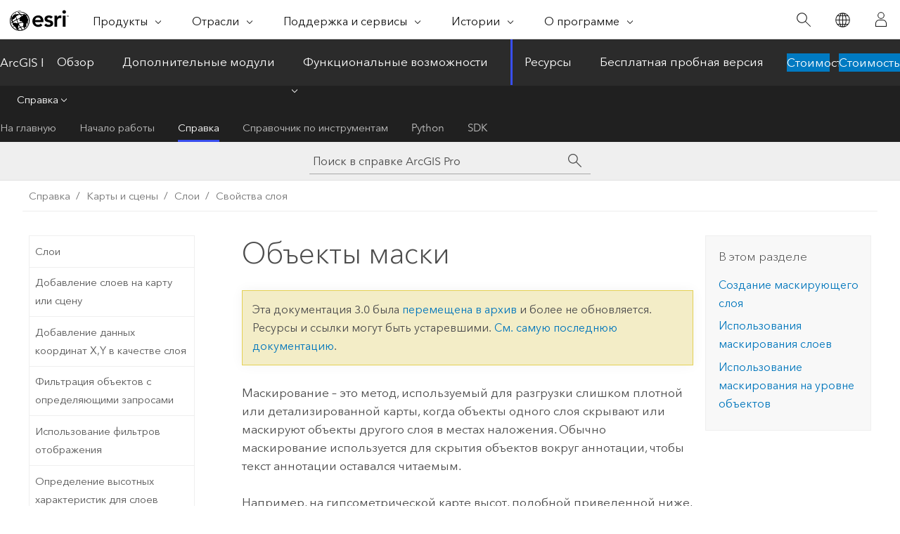

--- FILE ---
content_type: text/html; charset=UTF-8
request_url: https://pro.arcgis.com/ru/pro-app/3.0/help/mapping/layer-properties/use-a-masking-layer.htm
body_size: 34795
content:


<!DOCTYPE html>
<!--[if lt IE 7]>  <html class="ie lt-ie9 lt-ie8 lt-ie7 ie6" dir="ltr"> <![endif]-->
<!--[if IE 7]>     <html class="ie lt-ie9 lt-ie8 ie7" dir="ltr"> <![endif]-->
<!--[if IE 8]>     <html class="ie lt-ie9 ie8" dir="ltr"> <![endif]-->
<!--[if IE 9]>     <html class="ie ie9" dir="ltr"> <![endif]-->
<!--[if !IE]><!--> <html dir="ltr" lang="ru"> <!--<![endif]-->
<head>
<meta name="Slurp" content="noindex,nofollow">
<meta name="Baiduspider" content="noindex,nofollow">
<meta name="Applebot" content="noindex,nofollow">
<meta name="Bingbot" content="noindex,nofollow">
<meta name="Googlebot" content="noindex,nofollow">
<meta name="DuckDuckBot" content="noindex,nofollow">
<meta name="facebot" content="noindex,nofollow">
<link rel="canonical" href="https://pro.arcgis.com/ru/pro-app/latest/help/mapping/layer-properties/use-a-masking-layer.htm">
    <meta charset="utf-8">
    <title>Объекты маски&mdash;ArcGIS Pro | Документация</title>
    <meta content="IE=edge,chrome=1" http-equiv="X-UA-Compatible">

    <script>
      var appOverviewURL = "/content/esri-sites/en-us/arcgis/products/arcgis-pro/overview";
    </script>

    <script>
      var docConfig = {
        locale: 'ru'
        ,localedir: 'ru'
        ,langSelector: ''
        
        ,relativeUrl: false
        

        ,searchformUrl: '/search/'
        ,tertiaryNavIndex: '2'

        
      };
    </script>
	 


    
    <!--[if lt IE 9]>
      <script src="/cdn/js/libs/html5shiv.js" type="text/javascript"></script>
      <script src="/cdn/js/libs/selectivizr-min.js" type="text/javascript"></script>
      <script src="/cdn/js/libs/json2.js" type="text/javascript"></script>
      <script src="/cdn/js/libs/html5shiv-printshiv.js" type="text/javascript" >

    <![endif]-->

     <!--[if lt IE 11]>
    <script>
      $$(document).ready(function(){
        $$(".hideOnIE").hide();
      });
    </script>
    <![endif]-->
	<meta name="viewport" content="width=device-width, user-scalable=no">
	<link href="/assets/img/favicon.ico" rel="shortcut icon" >
	<link href="/assets/css/screen.css" media="screen" rel="stylesheet" type="text/css" />
	<link href="/cdn/calcite/css/documentation.css" media="screen" rel="stylesheet" type="text/css" />
	<link href="/assets/css/print.css" media="print" type="text/css" rel="stylesheet" />

	<!--
	<link href="/assets/css/screen_l10n.css" media="screen" rel="stylesheet" type="text/css" />
	<link href="/assets/css/documentation/base_l10n.css" media="screen" rel="stylesheet" type="text/css" />
	<link href="/assets/css/print_l10n.css" media="print" type="text/css" rel="stylesheet" />
	-->
	<script src="/cdn/js/libs/latest/jquery.latest.min.js" type="text/javascript"></script>
    <script src="/cdn/js/libs/latest/jquery-migrate-latest.min.js" type="text/javascript"></script>
	<script src="/cdn/js/libs/jquery.cookie.js" type="text/javascript"></script>
	<link href="/cdn/css/colorbox.css" media="screen" rel="stylesheet" type="text/css" />
	<link href="/cdn/css/colorbox_l10n.css" media="screen" rel="stylesheet" type="text/css" />
	<script src="/cdn/js/libs/jquery.colorbox-min.js" type="text/javascript"></script>
	<script src="/assets/js/video-init.js" type="text/javascript"></script>
	<script src="/assets/js/sitecfg.js" type="text/javascript"></script>
	
		<script src="/assets/js/signIn.js" type="text/javascript"></script>
	
	

	<!--- Language Picker -->
	<script src="/assets/js/locale/l10NStrings.js" type="text/javascript"></script>
	
		<script src="/assets/js/locale/langSelector.js" type="text/javascript"></script>
	

	<script src="/assets/js/calcite-web.js" type="text/javascript"></script>



  <!--- search MD -->
    <META name="description" content="Используйте маскирование, чтобы скрыть слой за объектами другого слоя, скрыть слои символов или настроить маскирование для каждого объекта."><META name="last-modified" content="2022-7-11"><META name="product" content="arcgis-pro"><META name="version" content="pro3.0"><META name="search-collection" content="help"><META name="search-category" content="help-general"><META name="subject" content="MAPPING"><META name="sub_category" content="ArcGIS Pro"><META name="content_type" content="Help Topic"><META name="subject_label" content="КАРТОГРАФИГОВАНИЕ"><META name="sub_category_label" content="ArcGIS Pro"><META name="content_type_label" content="Тема справки"><META name="content-language" content="ru">
    <!--- search MD -->
      
    <!-- Add in Global Nav -->
    <link rel="stylesheet" href="//webapps-cdn.esri.com/CDN/components/global-nav/css/gn.css" />
    <!--<script src="//webapps-cdn.esri.com/CDN/components/global-nav/test_data.js"></script>-->
    <script src="//webapps-cdn.esri.com/CDN/components/global-nav/js/gn.js"></script>
    <!-- End Add in Global Nav -->

</head>

<!--
      pub: GUID-3A0FDFC8-63FC-467A-9ABC-60A66F5461D2=34
      tpc: GUID-45FE04F7-23BD-4B8B-8461-5C00EBFF5166=7
      -->


<!-- variable declaration, if any -->

<body class="claro ru pro esrilocalnav">
  <!-- Secondary nav -->
  <script>
     insertCss(_esriAEMHost+"/etc.clientlibs/esri-sites/components/content/local-navigation/clientlibs.css")
     insertElem("div", "local-navigation", '<nav id="second-nav" navtype="existingNavigation" domain="'+_esriAEMHost+'" path="'+appOverviewURL+'"></nav>' )
  </script>

  
<!-- End of drawer -->

  
  <div class="wrapper">
      <!--googleoff: all-->


      <div id="skip-to-content">
        <!--googleoff: all-->
        <div class="search">
        <div class="esri-search-box">
          <div class="search-component">
            <form id="helpSearchForm">
              <input class="esri-search-textfield leader" name="q" placeholder="Поиск в справке ArcGIS Pro" autocapitalize="off" autocomplete="off" autocorrect="off" spellcheck="false" aria-label="Поиск в справке ArcGIS Pro">
  <input type="hidden" name="collection" value="help" />
  <input type="hidden" name="product" value="arcgis-pro" />
  <input type="hidden" name="version" value="pro3.0" />
  <input type="hidden" name="language" value="ru" />
  <button class="esri-search-button-submit" type="submit" aria-label="Поиск"></button>
            </form>
          </div>
        </div>
      </div>
        <!--googleon: all-->
       
        <!-- content goes here -->
        <div class="grid-container ">
          

            
              
  <!--BREADCRUMB-BEG--><div id="bigmac" class="sticky-breadcrumbs trailer-2" data-spy="affix" data-offset-top="180"> </div><!--BREADCRUMB-END-->
  <!--googleoff: all-->
    <div class="column-5 tablet-column-12 trailer-2 ">
      <aside class="js-accordion accordion reference-index" aria-live="polite" role="tablist">
        <div></div>
      </aside>

      <div class="js-sticky scroll-show tablet-hide leader-1 back-to-top" data-top="0" style="top: 0px;">
        <a href="#" class="btn btn-fill btn-clear">Наверх</a>
      </div>
    </div>
  <!--googleon: all-->
  
            
            
            
	
		<div class="column-13  pre-1 content-section">
	
		<header class="trailer-1"><h1>Объекты маски</h1></header>

		 
	<!--googleoff: all-->
	
		
				<aside id="main-toc-small" class="js-accordion accordion tablet-show trailer-1">
			      <div class="accordion-section">
			        <h4 class="accordion-title">В этом разделе</h4>
			        <div class="accordion-content list-plain">
			          <ol class="list-plain pre-0 trailer-0"><li><a href="#ESRI_SECTION1_F60995C222494FC8B8D70846A8730070">Создание маскирующего слоя</a></li><li><a href="#ESRI_SECTION1_A6A761211622494E93E6BEA62959506B">Использования маскирования слоев</a></li><li><a href="#ESRI_SECTION1_95C07C5C99DE474999638B3EC5772AF4">Использование маскирования на уровне объектов</a></li></ol>
			        </div>
			      </div>
			     </aside>
		
    
   <!--googleon: all-->


		<main>
			
	
    	
    


			

<p id="GUID-4E21D03B-3AFC-41DA-9CE9-922A84E15B64">Маскирование – это метод, используемый для разгрузки слишком плотной или детализированной карты, когда объекты одного слоя скрывают или маскируют объекты другого слоя в местах наложения. Обычно маскирование используется для скрытия объектов вокруг аннотации, чтобы текст аннотации оставался читаемым.</p><p id="GUID-861793ED-55C3-454C-9F50-DCDCB68C9560">Например, на гипсометрической карте высот, подобной приведенной ниже, изолинии и текст могут пересекаться. Маскирование частей черных изолиний сохраняет подписи высот, и текст изолиний становится более разборчивым.<figure class="sidebyside horizontal"><div><img purpose="img" placement="inline" alt="Изолинии без маски" title="Изолинии без маски" src="GUID-80BB8132-61B0-4682-B9BE-81409E9DC623-web.png" loading="lazy"></div><div><img purpose="img" placement="inline" alt="Изолинии с маской" title="Изолинии с маской" src="GUID-A91C9E67-4E15-4C44-B4EB-DA26A3C5D4D1-web.png" loading="lazy"></div></figure></p><p id="GUID-3793D819-03E0-422B-A593-AC5D0C745D41">Существует два типа стратегий маскирования:<ul purpose="ul" id="UL_99FFF52BF2D847FDB17C420E81AAF548"><li purpose="li" id="LI_2434249E17104D77A9A9E34B5751CC6C">Маскирование слоем – Слой объектов или маскирующий слой маскирует любые перекрывающиеся объекты другого слоя карты или сцены.</li><li purpose="li" id="LI_B067F118C29C43879057C31AD61C6F82">Маскирование на уровне объектов – Маскирование выполняется пообъектно, как задано классом отношений между двумя слоями.</li></ul></p><p id="GUID-01E516BB-2C48-4E36-A2B3-D7E6F828C4ED">При обоих способах маскирования геометрия маскирующих объектов скрывает символы маскируемых объектов. Даже если форма символа маскируемых объектов отличается от геометрии, (например, если применен <a class="xref xref" href="/ru/pro-app/3.0/help/mapping/layer-properties/symbol-effects.htm#GUID-98B50BD4-4079-4B23-899D-EC21F0B5972A">буфер символа</a>), маскирование выполняется формой геометрии объекта. Однако символы маскируемых объектов подвергаются маскированию. Маскируемый объект может отображаться с дырами, но эти дыры лишь в отображаемом символе. Геометрия объекта остается неизменной.</p><section class="section1 padded-anchor" id="ESRI_SECTION1_F60995C222494FC8B8D70846A8730070" purpose="section1"><h2>Создание маскирующего слоя</h2><p id="GUID-0A361B9F-C617-4105-A920-1CF3A1BF9B24">К любому векторному слою может применяться маскирование, но в качестве объектов маски могут использоваться только полигональные векторные слои. Поэтому вам может понадобиться создать маскирующий слой для векторного слоя.</p><div class="panel trailer-1 note" id="GUID-7C863006-E950-445B-89BB-F1A2C356C524"><h5 class="icon-ui-comment trailer-0">Примечание:</h5><p id="GUID-58C0CAAC-7983-453E-937E-2BF392C99A2B">3D-слои в сцене не могут маскироваться, но их можно использовать как слои маски.</p></div><p id="GUID-5D405DF2-9C93-495B-8D86-4A6ED9BC9ADB">Для создания маскирующих слоев можно использовать несколько инструментов геообработки:</p><ul purpose="ul" id="UL_36DEE53B56B648FA8782E1DB53C62975"><li purpose="li" id="LI_F02C5695C61042588ECBB6DAA0EFDBF3"><span purpose="gptoolref"><a class="xref xref" esrisubtype="extrel" hrefpfx="/ru/pro-app/3.0/tool-reference" href="/ru/pro-app/3.0/tool-reference/cartography/cul-de-sac-masks.htm">Тупиковые маски</a></span></li><li purpose="li" id="LI_0B813973099D4574858C83E8EDECA75E"><span purpose="gptoolref"><a class="xref xref" esrisubtype="extrel" hrefpfx="/ru/pro-app/3.0/tool-reference" href="/ru/pro-app/3.0/tool-reference/cartography/feature-outline-masks.htm">Контурные маски</a></span></li><li purpose="li" id="LI_B88DA8AF48BE424C8FCC8A8EAD165C55"><span purpose="gptoolref"><a class="xref xref" esrisubtype="extrel" hrefpfx="/ru/pro-app/3.0/tool-reference" href="/ru/pro-app/3.0/tool-reference/cartography/intersecting-layers-masks.htm">Маски пересечения слоев</a></span></li></ul><p id="GUID-6137346D-EF99-4F06-84F8-FCB958E6CA51">Эти инструменты можно использовать для любого слоя текущей карты или сцены. В качестве выходных данных в базе геоданных создается полигональный класс объектов, который затем используется для маскирования участков слоев, лежащих под определенными символами или объектами-аннотаций.</p><p id="GUID-AF877A7C-3F78-4C5A-B1CE-E1400012A62A">Маска сначала определяет границы или области между объектом и краем маски, а затем использует контурный метод для создания полигона маски. Более подробно об инструментах маскирования слоев и их назначении см. <a class="xref xref" esrisubtype="extrel" hrefpfx="/ru/pro-app/3.0/tool-reference" href="/ru/pro-app/3.0/tool-reference/cartography/an-overview-of-the-masking-toolset.htm">Обзор группы инструментов маскирования</a>.</p><p id="GUID-CDC64DB0-3EE3-4E68-B9A3-4A1658B9E9A8">Чтобы создать маскирующий слой для векторного слоя, выполните следующие действия:</p><section class="wfsteps padded-anchor" purpose="wfsteps"><div class="steps" id="ESRI_STEPS_CF0F018C990F461FBDDA9545674D978B"><ol class="list-numbered" purpose="ol"><li purpose="step" id="ESRI_STEP_4744B00FBFFE41679BF869F19FE21C48"><span purpose="cmd">Во вкладке <span class="uicontrol">Анализ</span> в группе <span class="uicontrol">Геообработка</span> щелкните <span class="uicontrol">Инструменты</span> <img purpose="img" placement="inline" alt="Инструменты" title="Инструменты" src="GUID-A1CA0556-79DB-41DD-ACD0-89D4571BDDBC-web.png" loading="lazy">.</span></li><li purpose="step" id="ESRI_STEP_1050A8148C144A038D8AD80C9E891A45"><span purpose="cmd">На панели <span class="uicontrol">Геообработка</span> перейдите к <span class="uicontrol">Инструментам Картографии <span class="greaterthan">&gt;</span> Маскирование</span> и щелкните нужный инструмент, чтобы открыть его.</span></li><li purpose="step" id="ESRI_STEP_5D2FDA0E01664D0D81263E09E84FA54A"><span purpose="cmd">Задайте параметры и запустите инструмент.</span><div class="stepresult" purpose="stepresult"><p id="GUID-2F8BD182-74B0-4724-9589-037368B7ED43">Полигональный класс объектов будет добавлен к панели Содержание.</p></div></li></ol></div></section></section><section class="section1 padded-anchor" id="ESRI_SECTION1_A6A761211622494E93E6BEA62959506B" purpose="section1"><h2>Использования маскирования слоев</h2><p id="GUID-098A96AF-C2E6-4805-AD09-B80484635DE0">Вы можете маскировать символы объектов выбранного слоя объектами из одного или нескольких источников масок на карте или сцене. Например, чтобы маскировать административные границы водоемом, выберите слой полигональных объектов, содержащий границы административных областей, и включите опцию для слоя, содержащего водный объект, в раскрывающемся меню <span class="uicontrol">Маскирование</span>.</p><section class="wfsteps padded-anchor" purpose="wfsteps"><section class="context padded-anchor" id="GUID-56CA3E69-5BFC-4BB3-8424-5B6CE2CB4932" purpose="context"><p id="GUID-8637E337-46AB-4332-BAE4-EB291BD34D6C">Для маскирования слоя выполните следующие действия:</p>
</section><div class="steps" id="GUID-6529E926-A793-4458-98D6-997D8F5365D2"><ol class="list-numbered" purpose="ol"><li purpose="step" id="ESRI_STEP_0A2D2A5916044CA2B0BCF0E204DC7578"><span purpose="cmd" id="GUID-0F8F1EFD-97FA-45AE-9636-F1BD5D8F8206">Выберите один или несколько слоев для маскирования на панели <span class="uicontrol">Содержание</span>.</span></li><li purpose="step" id="ESRI_STEP_ED240244590C44079CD3E6C87F05C0F9"><span purpose="cmd" id="GUID-50D27CDF-70D3-47A3-BAC4-A2339227F46C">На вкладке <span class="uicontrol">Векторный слой</span> в группе <span class="uicontrol">Отображение</span> щелкните <span class="uicontrol">Маскирование</span> <img purpose="img" placement="inline" alt="Маскирующий слой" title="Маскирующий слой" src="GUID-E9B5F3A2-8C45-4FF5-A610-FC43629737A5-web.png" loading="lazy">.</span></li><li purpose="step" id="ESRI_STEP_E62751C23BE34A829300B5CECDC8F451"><span purpose="cmd" id="GUID-7B64D128-C3E7-4A0C-A439-DCB85B6CE649">В ниспадающем меню отметьте один или несколько слоев из списка.</span><div class="stepresult" purpose="stepresult"><p id="GUID-4FFFD149-B4D6-45F4-9EE3-834E18409C8E">Слои с отметками будут маскировать выбранный слой.</p></div></li></ol></div></section><section class="section2 padded-anchor" id="ESRI_SECTION2_591291E5A3A14B54ABAC01501846B9F1" purpose="section2"><h3>Символы слоя маски</h3><p id="GUID-6F71EBE7-EDE4-47E8-AFBB-738554E14967">Вы можете дополнительно задать параметры маскирования, маскируя только определенные символы слоя. Например, в линейном векторном слое дорог, в котором каждый тип дорог обозначается по-разному, можно указать, какие слои символа шоссе маскировать, а не маскировать все шоссе.<figure class="sidebyside horizontal"><div><img purpose="img" placement="inline" alt="Маскирование слоем покрывает все дорожные символы." title="Маскирование слоем покрывает все дорожные символы." src="GUID-D5F95D0F-32B9-48FA-8505-2B631356A552-web.png" loading="lazy"></div><div><img purpose="img" placement="inline" alt="Маскирование слоя символов покрывает только символ черного контура дорожного покрытия." title="Маскирование слоя символов покрывает только символ черного контура дорожного покрытия." src="GUID-4AC48D7D-57C4-4929-AAF3-308B8B06B092-web.png" loading="lazy"></div></figure> </p><p id="GUID-3B11F7C5-7FE0-40B3-A8F5-066404328802">Вы можете использовать маскирование слоя символов векторного или группового слоя, если на карте есть полигональный векторный слой.<div class="panel trailer-1 note" id="GUID-42917104-B5E0-4161-9CC3-232053A2B66B"><h5 class="icon-ui-comment trailer-0">Примечание:</h5><p id="GUID-9060E0E5-50E9-4145-9C1D-C76CB1976EDE">Необходимо включить <a class="xref xref" href="/ru/pro-app/3.0/help/mapping/layer-properties/symbol-layer-drawing.htm">Отображение слоя символов</a> в слое, чтобы использовать маскирование слоев символа.</p><p id="GUID-9B0A33BF-D6FA-4D83-886B-6062CCBD460E"><a class="xref xref" href="/ru/pro-app/3.0/help/mapping/layer-properties/symbol-layers.htm">Более подробно о слоях символов</a></p></div> </p><section class="wfsteps padded-anchor" purpose="wfsteps"><section class="context padded-anchor" id="ESRI_CONTEXT_5909394900604C12875D4234DA9AC11A" purpose="context"><p id="GUID-F3B928BB-DA0B-4960-8CA7-B83FBBCC5F6A">Для маскирования символов слоя выполните следующие действия:</p></section><div class="steps" id="ESRI_STEPS_B8E2AA09FB96434598D8A2055306937C"><ol class="list-numbered" purpose="ol"><li purpose="step" id="ESRI_STEP_10D0127CC7C24A09A791BBCA6FCF5DCF"><span purpose="cmd">Выберите векторный слой, к которому хотите применить маскирование, на панели <span class="uicontrol">Содержание</span>.</span></li><li purpose="step" id="ESRI_STEP_32631E42B6ED48C697E85A1E5DE1F9E5"><span purpose="cmd">На вкладке <span class="uicontrol">Векторный слой</span> в группе <span class="uicontrol">Отображение</span> щелкните ниспадающее меню <span class="uicontrol">Маскирование</span> <img purpose="img" placement="inline" alt="Маскирующий слой" title="Маскирующий слой" src="GUID-E9B5F3A2-8C45-4FF5-A610-FC43629737A5-web.png" loading="lazy">. и выберите <span class="uicontrol">Расширенное маскирование</span>.</span></li><li purpose="step" id="ESRI_STEP_E2FB60BF0F6C491CAD470F326B6C6D6B"><span purpose="cmd">В диалоговом окне <span class="uicontrol">Расширенное маскирование</span> в списке <span class="uicontrol">Источники маски</span> отметьте один или несколько источников маски.</span></li><li purpose="step" id="ESRI_STEP_C3C9E18CC58A45FDAE1CD48403A5EE4B"><span purpose="cmd">В списке <span class="uicontrol">Слои символов</span> перечислены все слои символов векторного слоя, выбранного на панели <span class="uicontrol">Содержание</span>. Отметьте слои символов для маскирования выделенным источником или источниками маски.</span></li><li purpose="step" id="ESRI_STEP_4F911628DC7146E2B3734BB4485A6332"><span purpose="cmd">Щелкните <span class="uicontrol">OK</span>, чтобы применить маску к слою или слоям символов.</span></li></ol></div></section></section></section><section class="section1 padded-anchor" id="ESRI_SECTION1_95C07C5C99DE474999638B3EC5772AF4" purpose="section1"><h2>Использование маскирования на уровне объектов</h2><p id="GUID-5B14AF54-29A1-4F12-98D5-C0D0CFF57A97">Вы можете установить маскирование отдельных объектов, задав <a class="xref xref" esrisubtype="extrel" hrefpfx="/ru/pro-app/3.0/help/data" href="/ru/pro-app/3.0/help/data/relationships/relationship-class-properties.htm#GUID-989CB1D1-AC51-4A4C-8D9D-0AB9E647FFFD">класс отношений многие-ко-многим</a> между маскируемым слоем и полигональным слоем маски. Класс отношений используется для связи полигонов маски со специальными маскируемыми объектами. Укажите полигоны, которые будут масками в качестве источника в классе отношений. Укажите объекты, которые будут замаскированы в качестве назначений в классе отношений.</p><p id="GUID-79C91ABA-D385-4441-A793-5C8B65241F20">Один из способов получить маскирование на уровне объектов – использовать геообработку для обнаружения конфликтов объектов и построения масок. Используйте инструмент <span purpose="gptoolref"><a class="xref xref" esrisubtype="extrel" hrefpfx="/ru/pro-app/3.0/tool-reference" href="/ru/pro-app/3.0/tool-reference/cartography/create-overpass.htm">Создать маску пересечения Над</a></span> или <span purpose="gptoolref"><a class="xref xref" esrisubtype="extrel" hrefpfx="/ru/pro-app/3.0/tool-reference" href="/ru/pro-app/3.0/tool-reference/cartography/create-underpass.htm">Создать маску пересечения Под</a></span> для автоматической идентификации конфликтов, создания полигонов маски и установки отношений. Вы можете редактировать полученные в результате полигоны маскирования и создавать новые маски, если необходимо.</p><p id="GUID-992578D9-6056-4AD3-A2F2-4EEF23AC9988">Дополнительно вы можете использовать существующий класс полигональных объектов и создать класс отношений многие-ко-многим между ним и маскируемым слоем с помощью инструмента <span purpose="gptoolref"><a class="xref xref" esrisubtype="extrel" hrefpfx="/ru/pro-app/3.0/tool-reference" href="/ru/pro-app/3.0/tool-reference/data-management/create-relationship-class.htm">Создать класс отношений</a></span>.</p><section class="wfsteps padded-anchor" purpose="wfsteps"><section class="context padded-anchor" id="ESRI_CONTEXT_355C70015A2A496684E32E87B39ADC45" purpose="context">
<p id="GUID-0CE28430-CC21-43A3-A170-E80720F128C3">Чтобы настроить маскирование на уровне объектов, выполните эти шаги:</p></section><div class="steps" id="ESRI_STEPS_A775925DC7154FD8BCAFBD845A9713A1"><ol class="list-numbered" purpose="ol"><li purpose="step" id="ESRI_STEP_ED053CC335814C78A27D41DA5661D91F"><span purpose="cmd">Убедитесь, что класс объектов полигонов маскирования есть на карте, а также класс отношения многие-ко-многим, связывающий его со скрываемым маской слоем.</span><div class="info" purpose="info"><p id="GUID-D29C12DB-BBBD-4D40-91B1-5C6C0BDA4DC2">Вы можете включить полигональные объекты маскирования на панели <span class="uicontrol">Содержание</span>, чтобы увидеть эти объекты, но выключите их, чтобы показать эффект маскирования.</p></div></li><li purpose="step" id="ESRI_STEP_5615C9C3662D4B608EB7BE98B2576938"><span purpose="cmd">Щелкните на векторном слое, к которому хотите применить маскирование, на панели <span class="uicontrol">Содержание</span>.</span></li><li purpose="step" id="ESRI_STEP_2A3315D7D51D4BE4BFFEFD68D5E6F703"><span purpose="cmd">На вкладке <span class="uicontrol">Векторный слой</span> в группе <span class="uicontrol">Отображение</span> щелкните <span class="uicontrol">Символы</span>, <img purpose="img" placement="inline" alt="Символы" title="Символы" src="GUID-39FC8959-81BE-4C90-9F4C-357BC744BE34-web.png" loading="lazy">, чтобы открыть панель <span class="uicontrol">Символы</span>.</span></li><li purpose="step" id="ESRI_STEP_5A976D3E28024337B0D70973C230002D"><span purpose="cmd">Перейдите на вкладку <span class="uicontrol">Дополнительные опции символов</span> <img purpose="img" placement="inline" alt="Дополнительные опции символов" title="Дополнительные опции символов" src="GUID-4E10DF89-A4E6-461B-B697-D5282F18B685-web.png" loading="lazy">.</span></li><li purpose="step" id="ESRI_STEP_CFA08414D8224A21935A9653F233EB27"><span purpose="cmd">Разверните заголовок <span class="uicontrol">Маскирование на уровне объектов</span> отметьте класс отношений для включения маскирования.</span><div class="info" purpose="info"><p id="GUID-2F0EADB6-0B3B-49CC-86F2-DD52A0932E79">Вы можете активировать несколько классов отношений, если они доступны.</p></div><div class="info" purpose="info"><p id="GUID-EA469970-AF5C-4BC3-A459-6EFBBF5AC894">Полигоны маскирования работают как маска для объектов в текущем слое.</p></div></li></ol></div></section></section>
<section class="section2 leader-1" purpose="relatedtopics"><h4 class="trailer-0">Связанные разделы</h4><ul class="pre-0 trailer-2"><li><a class="xref relatedtopic" href="/ru/pro-app/3.0/help/mapping/layer-properties/symbolization.htm">Присвоение символов</a></li></ul></section>
			
				<hr>
				<!--googleoff: all-->
				
	
        
		    <p class="feedback right">
		        <a id="afb" class="icon-ui-contact" href="/feedback/" data-langlabel="feedback-on-this-topic" >Отзыв по этому разделу?</a>
		    </p>
        
	

				<!--googleon: all-->
			
		</main>
	</div>
	
	<!--googleoff: all-->
	
		
			<div id="main-toc-large" class="column-5">
			    <div class="panel font-size--2 tablet-hide trailer-1">
			      <h5 class="trailer-half">В этом разделе</h5>
			      <ol class="list-plain pre-0 trailer-0"><li><a href="#ESRI_SECTION1_F60995C222494FC8B8D70846A8730070">Создание маскирующего слоя</a></li><li><a href="#ESRI_SECTION1_A6A761211622494E93E6BEA62959506B">Использования маскирования слоев</a></li><li><a href="#ESRI_SECTION1_95C07C5C99DE474999638B3EC5772AF4">Использование маскирования на уровне объектов</a></li></ol>
			    </div>
			    
			    
	  		</div>
		
    
   <!--googleon: all-->




          
        </div>
        <!-- ENDPAGECONTENT -->

      </div>

    </div>  <!-- End of wrapper -->

    <div id="globalfooter"></div>

  <!--googleoff: all-->

  
	<script src="/assets/js/init.js" type="text/javascript"></script>
	<!--<script src="/assets/js/drop-down.js" type="text/javascript"></script>-->
	<script src="/assets/js/search/searchform.js" type="text/javascript"></script>
	<script src="/cdn/js/link-modifier.js" type="text/javascript"></script>
	<script src="/cdn/js/sitewide.js" type="text/javascript"></script>
	<script src="/cdn/js/libs/highlight.pack.js" type="text/javascript"></script>
	<script>hljs.initHighlightingOnLoad();</script>


  
    

  <script src="/cdn/js/affix.js" type="text/javascript"></script>
  <script type="text/javascript">
    $(function () {
          var appendFlg = true;

          $("#bigmac")
          .on("affixed.bs.affix", function (evt) {
            if (appendFlg) {
              $("<a class='crumb' href='#'>Объекты маски</a>").insertAfter ($("#bigmac nav a").last());
              appendFlg = false;
            }
          })
          .on ("affix-top.bs.affix", function(evt) {
            if (!appendFlg) {
              $("#bigmac nav a").last().remove();
            }
            appendFlg = true;
          })
    })
  </script>
  
        <script type="text/javascript">
          window.doctoc = {
            pubID: "1516",
            tpcID: "13",
            
            hideToc : false
          }
        </script>

        <script type="text/javascript" src="/ru/pro-app/3.0/help/main/1868.js" ></script>
        <script type="text/javascript" src="/ru/pro-app/3.0/help/mapping/layer-properties/1516.js" ></script>
        <script type="text/javascript" src="/cdn/calcite/js/protoc.js" ></script>

        

  <noscript>
        <p>
            <a href="flisting.htm">flist</a>
        </p>
    </noscript>
    
	<script src="//mtags.arcgis.com/tags-min.js"></script>

  
  
    
    
    <script>
      document.write("<script src='" + _esriAEMHost+"/etc.clientlibs/esri-sites/clientlibs/localNav.js'><\/script>");
    </script>

  </body>
</html>

--- FILE ---
content_type: text/html; charset=UTF-8
request_url: https://pro.arcgis.com/ru/pro-app/latest/help/mapping/layer-properties/use-a-masking-layer.htm
body_size: 46722
content:


<!DOCTYPE html>
<!--[if lt IE 7]>  <html class="ie lt-ie9 lt-ie8 lt-ie7 ie6" dir="ltr"> <![endif]-->
<!--[if IE 7]>     <html class="ie lt-ie9 lt-ie8 ie7" dir="ltr"> <![endif]-->
<!--[if IE 8]>     <html class="ie lt-ie9 ie8" dir="ltr"> <![endif]-->
<!--[if IE 9]>     <html class="ie ie9" dir="ltr"> <![endif]-->
<!--[if !IE]><!--> <html dir="ltr" lang="ru"> <!--<![endif]-->
<head>
    <meta charset="utf-8">
    <title>Объекты маски&mdash;ArcGIS Pro | Документация</title>
    <meta content="IE=edge,chrome=1" http-equiv="X-UA-Compatible">

    <script>
      var appOverviewURL = "/content/esri-sites/en-us/arcgis/products/arcgis-pro/overview";
    </script>

    <script>
      var docConfig = {
        locale: 'ru'
        ,localedir: 'ru'
        ,langSelector: ''
        
        ,relativeUrl: false
        

        ,searchformUrl: '/search/'
        ,tertiaryNavIndex: '2'

        
      };
    </script>
	 


    
    <!--[if lt IE 9]>
      <script src="/cdn/js/libs/html5shiv.js" type="text/javascript"></script>
      <script src="/cdn/js/libs/selectivizr-min.js" type="text/javascript"></script>
      <script src="/cdn/js/libs/json2.js" type="text/javascript"></script>
      <script src="/cdn/js/libs/html5shiv-printshiv.js" type="text/javascript" >

    <![endif]-->

     <!--[if lt IE 11]>
    <script>
      $$(document).ready(function(){
        $$(".hideOnIE").hide();
      });
    </script>
    <![endif]-->
	<meta name="viewport" content="width=device-width, user-scalable=no">
	<link href="/assets/img/favicon.ico" rel="shortcut icon" >
	<link href="/assets/css/screen.css" media="screen" rel="stylesheet" type="text/css" />
	<link href="/cdn/calcite/css/documentation.css" media="screen" rel="stylesheet" type="text/css" />
	<link href="/assets/css/print.css" media="print" type="text/css" rel="stylesheet" />

	<!--
	<link href="/assets/css/screen_l10n.css" media="screen" rel="stylesheet" type="text/css" />
	<link href="/assets/css/documentation/base_l10n.css" media="screen" rel="stylesheet" type="text/css" />
	<link href="/assets/css/print_l10n.css" media="print" type="text/css" rel="stylesheet" />
	-->
	<script src="/cdn/js/libs/latest/jquery.latest.min.js" type="text/javascript"></script>
    <script src="/cdn/js/libs/latest/jquery-migrate-latest.min.js" type="text/javascript"></script>
	<script src="/cdn/js/libs/jquery.cookie.js" type="text/javascript"></script>
	<link href="/cdn/css/colorbox.css" media="screen" rel="stylesheet" type="text/css" />
	<link href="/cdn/css/colorbox_l10n.css" media="screen" rel="stylesheet" type="text/css" />
	<script src="/cdn/js/libs/jquery.colorbox-min.js" type="text/javascript"></script>
	<script src="/assets/js/video-init.js" type="text/javascript"></script>
	<script src="/assets/js/sitecfg.js" type="text/javascript"></script>
	
		<script src="/assets/js/signIn.js" type="text/javascript"></script>
	
	

	<!--- Language Picker -->
	<script src="/assets/js/locale/l10NStrings.js" type="text/javascript"></script>
	
		<script src="/assets/js/locale/langSelector.js" type="text/javascript"></script>
	

	<script src="/assets/js/calcite-web.js" type="text/javascript"></script>



  <!--- search MD -->
    <META name="description" content="Используйте маскирование, чтобы скрыть слой за объектами другого слоя, скрыть слои символов или настроить маскирование для каждого объекта."><META name="last-modified" content="2025-11-18"><META name="product" content="arcgis-pro"><META name="version" content="pro3.6"><META name="search-collection" content="help"><META name="search-category" content="help-general"><META name="subject" content="MAPPING"><META name="sub_category" content="ArcGIS Pro"><META name="content_type" content="Help Topic"><META name="subject_label" content="КАРТОГРАФИГОВАНИЕ"><META name="sub_category_label" content="ArcGIS Pro"><META name="content_type_label" content="Тема справки"><META name="content-language" content="ru">
    <!--- search MD -->
      
    <!-- Add in Global Nav -->
    <link rel="stylesheet" href="//webapps-cdn.esri.com/CDN/components/global-nav/css/gn.css" />
    <!--<script src="//webapps-cdn.esri.com/CDN/components/global-nav/test_data.js"></script>-->
    <script src="//webapps-cdn.esri.com/CDN/components/global-nav/js/gn.js"></script>
    <!-- End Add in Global Nav -->

</head>

<!--
      pub: GUID-3A0FDFC8-63FC-467A-9ABC-60A66F5461D2=46
      tpc: GUID-45FE04F7-23BD-4B8B-8461-5C00EBFF5166=8
      help-ids: ['120001444']
      -->


<!-- variable declaration, if any -->

<body class="claro ru pro esrilocalnav">
  <!-- Secondary nav -->
  <script>
     insertCss(_esriAEMHost+"/etc.clientlibs/esri-sites/components/content/local-navigation/clientlibs.css")
     insertElem("div", "local-navigation", '<nav id="second-nav" navtype="existingNavigation" domain="'+_esriAEMHost+'" path="'+appOverviewURL+'"></nav>' )
  </script>

  
<!-- End of drawer -->

  
  <div class="wrapper">
      <!--googleoff: all-->


      <div id="skip-to-content">
        <!--googleoff: all-->
        <div class="search">
        <div class="esri-search-box">
          <div class="search-component">
            <form id="helpSearchForm">
              <input class="esri-search-textfield leader" name="q" placeholder="Поиск в справке ArcGIS Pro" autocapitalize="off" autocomplete="off" autocorrect="off" spellcheck="false" aria-label="Поиск в справке ArcGIS Pro">
  <input type="hidden" name="collection" value="help" />
  <input type="hidden" name="product" value="arcgis-pro" />
  <input type="hidden" name="version" value="pro3.6" />
  <input type="hidden" name="language" value="ru" />
  <button class="esri-search-button-submit" type="submit" aria-label="Поиск"></button>
            </form>
          </div>
        </div>
      </div>
        <!--googleon: all-->
       
        <!-- content goes here -->
        <div class="grid-container ">
          

            
              
  <!--BREADCRUMB-BEG--><div id="bigmac" class="sticky-breadcrumbs trailer-2" data-spy="affix" data-offset-top="180"> </div><!--BREADCRUMB-END-->
  <!--googleoff: all-->
    <div class="column-5 tablet-column-12 trailer-2 ">
      <aside class="js-accordion accordion reference-index" aria-live="polite" role="tablist">
        <div></div>
      </aside>

      <div class="js-sticky scroll-show tablet-hide leader-1 back-to-top" data-top="0" style="top: 0px;">
        <a href="#" class="btn btn-fill btn-clear">Наверх</a>
      </div>
    </div>
  <!--googleon: all-->
  
            
            
            
	
		<div class="column-13  pre-1 content-section">
	
		<header class="trailer-1"><h1>Объекты маски</h1></header>

		 
	<!--googleoff: all-->
	
		
				<aside id="main-toc-small" class="js-accordion accordion tablet-show trailer-1">
			      <div class="accordion-section">
			        <h4 class="accordion-title">В этом разделе</h4>
			        <div class="accordion-content list-plain">
			          <ol class="list-plain pre-0 trailer-0"><li><a href="#ESRI_SECTION1_F60995C222494FC8B8D70846A8730070">Создание маскирующего слоя</a></li><li><a href="#ESRI_SECTION1_A6A761211622494E93E6BEA62959506B">Использования маскирования слоев</a></li><li><a href="#ESRI_SECTION1_EF6C8999F96740789222C071DC083E9C">Использование расширенного маскирования</a></li><li><a href="#ESRI_SECTION1_3E416D7E56B5478596E6A010D56CFB46">Включение или выключение маскирования для всей карты</a></li><li><a href="#ESRI_SECTION1_95C07C5C99DE474999638B3EC5772AF4">Использование маскирования на уровне объектов</a></li></ol>
			        </div>
			      </div>
			     </aside>
		
    
   <!--googleon: all-->


		<main>
			
	
    	
    


			

<p id="GUID-4E21D03B-3AFC-41DA-9CE9-922A84E15B64">Маскирование - это способ сделать невидимыми часть объектов с символами для улучшения читаемости перекрывающихся символов или текста. Геометрия объектов не меняется. Происходит только изменение символов.</p><p id="GUID-861793ED-55C3-454C-9F50-DCDCB68C9560">Обычно маскирование используется для скрытия объектов вокруг аннотации, чтобы текст аннотации оставался читаемым. Например, на гипсометрической карте высот, подобной приведенной ниже, изолинии и текст могут конфликтовать. При маскировании участки черных изолиний рядом с текстом изолиний становятся невидимыми, чтобы текст оставался читаемым. <figure class="fig" href="#"><img src="GUID-51645E6C-3192-4756-9645-4F2419192865-web.png" alt="Три вида одной и той же области карты с черными изолиниями и аннотациями поверх непрерывного градиента гипсометрической тонировки" title="Три вида одной и той же области карты с черными изолиниями и аннотациями поверх непрерывного градиента гипсометрической тонировки" loading="lazy"><figcaption class="fig-caption">На первом изображении линии изолиний визуально конфликтуют с аннотациями. На втором изображении добавлены контурные маски, которые были сгенерированы как отдельный слой и отображаются белым полигональным символом. На последнем изображении слой маски используется для маскирования изолиний, а видимость слоя маски отключена.</figcaption></figure></p><p id="GUID-74F0028D-8D1F-40D6-AB90-83BF31F88A34">В этом примере слой полигональных объектов с геометрией небольшого размера, которая соответствуют размещению аннотаций, используется для маскирования изолиний, визуально нарушая символы линий. (Фигуры, выделенные белым цветом, были созданы с помощью инструмента <span purpose="gptoolref"><a class="xref xref" esrisubtype="extrel" hrefpfx="/ru/pro-app/3.6/tool-reference" href="/ru/pro-app/3.6/tool-reference/cartography/feature-outline-masks.htm">Контурные маски</a></span>.) На последнем изображении слой объектов с полигональной маской находится на карте, но его видимость отключена, поэтому вы не видите сами полигоны маски.</p><p id="GUID-685A0D2B-DF23-4722-9897-9DE5047049EE">Если бы на карте не было ничего другого, кроме изолиний и аннотаций, вы могли бы просто добавить <a class="xref xref" href="/ru/pro-app/3.6/help/mapping/layer-properties/text-symbol-properties.htm#GUID-7DD5A4AF-380C-4A11-9F78-0B59E2A22ACD">белое гало к текстовым символам</a>, используемым для аннотаций. Но на такой карте, когда внизу отображаются непрерывные символы гипсометрии, белое гало было бы неподходящим оформлением. Отключение видимости фрагментов символов изолинии с помощью маскирования предпочтительнее.</p><p id="GUID-3793D819-03E0-422B-A593-AC5D0C745D41">Существует три типа стратегий маскирования:<ul purpose="ul" id="UL_99FFF52BF2D847FDB17C420E81AAF548"><li purpose="li" id="LI_2434249E17104D77A9A9E34B5751CC6C"><a class="xref xref" href="/ru/pro-app/3.6/help/mapping/layer-properties/use-a-masking-layer.htm#ESRI_SECTION1_A6A761211622494E93E6BEA62959506B">Маскирование слоя</a> - полигональные объекты в слое маски используются для создания визуальных пробелов в символах объектов выбранного слоя карты или сцены. Приведенный выше пример, в котором полигоны маски создают пробелы в символах изолиний, является примером маскирования слоя.</li><li purpose="li" id="LI_8353E21147E044168DF3BB9317FA273B"><a class="xref xref" href="/ru/pro-app/3.6/help/mapping/layer-properties/use-a-masking-layer.htm#ESRI_SECTION1_EF6C8999F96740789222C071DC083E9C">Расширенное маскирование</a> - это маскирование слоя, но с тем уточнением, что маскирование выполняется только для поднабора слоев символов в символах выбранного слоя. Например, маскируется только пересечение дороги (<a class="xref xref" href="/ru/pro-app/3.6/help/mapping/layer-properties/stroke-symbol-layers.htm">слой символов штриховки</a>) для <a class="xref xref" href="/ru/pro-app/3.6/help/mapping/layer-properties/line-symbols.htm">линейного символа</a> дороги. Внутренний цвет символа дороги (второй слой символов штриховки символов линии дороги) не маскируется.</li><li purpose="li" id="LI_B067F118C29C43879057C31AD61C6F82"><a class="xref xref" href="/ru/pro-app/3.6/help/mapping/layer-properties/use-a-masking-layer.htm#ESRI_SECTION1_95C07C5C99DE474999638B3EC5772AF4">Маскирование на уровне объектов</a> – маскирование выполняется пообъектно, как задано классом отношений между слоем маски и маскируемым слоем.</li></ul><div class="panel trailer-1 note" id="GUID-7C863006-E950-445B-89BB-F1A2C356C524"><h5 class="icon-ui-comment trailer-0">Примечание:</h5><p id="GUID-58C0CAAC-7983-453E-937E-2BF392C99A2B">3D-слои в сцене не могут маскироваться, но их можно использовать как слои маски.</p></div></p><section class="section1 padded-anchor" id="ESRI_SECTION1_F60995C222494FC8B8D70846A8730070" purpose="section1"><h2>Создание маскирующего слоя</h2><p id="GUID-0A361B9F-C617-4105-A920-1CF3A1BF9B24">Независимо от стратегии, маскирование основывается на слое полигональных объектов, объекты которого содержат геометрию для создания пробелов в символах слоя объектов. К любому слою объектов может применяться маскирование, но в качестве объектов маски могут использоваться только полигональные слои. Любой существующий полигональный слой можно использовать в качестве маскирующего слоя, или можно создать специальный маскирующий слой. Для создания маскирующих слоев можно использовать несколько инструментов геообработки, включая:</p><ul purpose="ul" id="UL_36DEE53B56B648FA8782E1DB53C62975"><li purpose="li" id="LI_0B813973099D4574858C83E8EDECA75E"><span purpose="gptoolref"><a class="xref xref" esrisubtype="extrel" hrefpfx="/ru/pro-app/3.6/tool-reference" href="/ru/pro-app/3.6/tool-reference/cartography/feature-outline-masks.htm">Контурные маски</a></span> - создает полигоны определенной формы, которые можно использовать в качестве масок на заданном расстоянии вокруг входных объектов с символами.</li><li purpose="li" id="LI_B88DA8AF48BE424C8FCC8A8EAD165C55"><span purpose="gptoolref"><a class="xref xref" esrisubtype="extrel" hrefpfx="/ru/pro-app/3.6/tool-reference" href="/ru/pro-app/3.6/tool-reference/cartography/intersecting-layers-masks.htm">Маски пересечения слоев</a></span> - создает полигоны, которые можно использовать в качестве масок заданной формы и размера, на пересечении двух входных слоев с символами.</li><li purpose="li" id="LI_F02C5695C61042588ECBB6DAA0EFDBF3"><span purpose="gptoolref"><a class="xref xref" esrisubtype="extrel" hrefpfx="/ru/pro-app/3.6/tool-reference" href="/ru/pro-app/3.6/tool-reference/cartography/cul-de-sac-masks.htm">Тупиковые маски</a></span> - создает полигоны, которые можно использовать в качестве масок на несоединенных концах линий для сглаживания перехода соединений линий.</li><li purpose="li" id="LI_8A773C42D4FB4740BDEA4C011468B941"><span purpose="gptoolref"><a class="xref xref" esrisubtype="extrel" hrefpfx="/ru/pro-app/3.6/tool-reference" href="/ru/pro-app/3.6/tool-reference/cartography/create-overpass.htm">Создать маску пересечения Над</a></span> или <span purpose="gptoolref"><a class="xref xref" esrisubtype="extrel" hrefpfx="/ru/pro-app/3.6/tool-reference" href="/ru/pro-app/3.6/tool-reference/cartography/create-underpass.htm">Создать маску пересечения Под</a></span> - идентифицирует конфликты объектов, создает полигональные объекты маски и автоматически задает отношения для маскирования на уровне слоя. Для работы с поднабором объектов используйте выражение.</li></ul><p id="GUID-CDC64DB0-3EE3-4E68-B9A3-4A1658B9E9A8">Чтобы создать слой маски, используя геообработку, выполните следующие действия:</p><section class="wfsteps padded-anchor" purpose="wfsteps"><div class="steps" id="ESRI_STEPS_CF0F018C990F461FBDDA9545674D978B"><ol class="list-numbered" purpose="ol"><li purpose="step" id="ESRI_STEP_4744B00FBFFE41679BF869F19FE21C48"><span purpose="cmd">Во вкладке <span class="uicontrol">Анализ</span> в группе <span class="uicontrol">Геообработка</span> щелкните <span class="uicontrol">Инструменты</span> <img purpose="img" placement="inline" alt="Инструменты" title="Инструменты" src="GUID-A1CA0556-79DB-41DD-ACD0-89D4571BDDBC-web.png" loading="lazy">.</span></li><li purpose="step" id="ESRI_STEP_1050A8148C144A038D8AD80C9E891A45"><span purpose="cmd">На панели <span class="uicontrol">Геообработка</span> перейдите к <span class="uicontrol">Инструментам картографии <span class="greaterthan">&gt;</span> Маскирование</span> и щелкните соответствующий рабочему процессу инструмент, чтобы открыть его.</span></li><li purpose="step" id="ESRI_STEP_5D2FDA0E01664D0D81263E09E84FA54A"><span purpose="cmd">Задайте параметры и запустите инструмент.</span><div class="stepresult" purpose="stepresult"><p id="GUID-2F8BD182-74B0-4724-9589-037368B7ED43">Создается класс полигональных объектов, подходящий для маскирования, и добавляется на карту или сцену.</p></div></li></ol></div></section><p id="GUID-C0D406CE-990A-4FEF-A20E-6352D57CE810">Слой полигональных объектов, содержащий маски, должен оставаться на карте, чтобы выполнялось маскирование, но обычно он отключен на панели <span class="uicontrol">Содержание</span>, поэтому сама геометрия маски не видна.</p></section><section class="section1 padded-anchor" id="ESRI_SECTION1_A6A761211622494E93E6BEA62959506B" purpose="section1"><h2>Использования маскирования слоев</h2><p id="GUID-098A96AF-C2E6-4805-AD09-B80484635DE0">Маскирование слоя - это простейшая форма маскирования. Полигональные объекты слоя маскирования используются для эффективного создания пробелов в символах другого слоя объектов, не затрагивая геометрию. Слой может быть маскирован несколькими слоями маскирования.</p><section class="wfsteps padded-anchor" purpose="wfsteps"><section class="context padded-anchor" id="GUID-56CA3E69-5BFC-4BB3-8424-5B6CE2CB4932" purpose="context"><p id="GUID-8637E337-46AB-4332-BAE4-EB291BD34D6C">Чтобы маскировать слой полигонами одного или нескольких слоев маскирования, выполните следующие действия:</p>
</section><div class="steps" id="GUID-6529E926-A793-4458-98D6-997D8F5365D2"><ol class="list-numbered" purpose="ol"><li purpose="step" id="ESRI_STEP_0A545400F09E4617B1E320B80D8465F8"><span purpose="cmd">Убедитесь, что <a class="xref xref" href="/ru/pro-app/3.6/help/mapping/layer-properties/use-a-masking-layer.htm#ESRI_SECTION1_3E416D7E56B5478596E6A010D56CFB46">маскирование карты или сцены включено</a>.</span></li><li purpose="step" id="ESRI_STEP_0A2D2A5916044CA2B0BCF0E204DC7578"><span purpose="cmd" id="GUID-0F8F1EFD-97FA-45AE-9636-F1BD5D8F8206">Выберите слой, который будет замаскирован, на панели <span class="uicontrol">Содержание</span>.</span></li><li purpose="step" id="ESRI_STEP_ED240244590C44079CD3E6C87F05C0F9"><span purpose="cmd" id="GUID-50D27CDF-70D3-47A3-BAC4-A2339227F46C">На вкладке <span class="uicontrol">Векторный слой</span> в группе <span class="uicontrol">Отображение</span> щелкните <span class="uicontrol">Маскирование</span> <img purpose="img" placement="inline" alt="Маскирование" title="Маскирование" src="GUID-8D231274-29A5-4983-BF9A-BED974558E3D-web.png" loading="lazy">.</span></li><li purpose="step" id="ESRI_STEP_E62751C23BE34A829300B5CECDC8F451"><span purpose="cmd" id="GUID-7B64D128-C3E7-4A0C-A439-DCB85B6CE649">В ниспадающем меню отметьте один или несколько слоев, содержащих полигоны маскирования.</span></li><li purpose="step" id="ESRI_STEP_7C22813DA9B4473F95B9FEC5E12D8A37"><span purpose="cmd">Чтобы увидеть полный визуальный эффект маскирования, отключите видимость полигональных слоев маскирования на панели <span class="uicontrol">Содержание</span>.</span><div class="info" purpose="info"><p id="GUID-899B3629-6744-4575-91AA-65537BE35241">Хотя сами объекты маски не отображаются, они должны оставаться на карте или в сцене, чтобы эффект маскирования сохранялся.</p></div></li></ol></div></section></section><section class="section1 padded-anchor" id="ESRI_SECTION1_EF6C8999F96740789222C071DC083E9C" purpose="section1"><h2>Использование расширенного маскирования</h2><p id="GUID-6F71EBE7-EDE4-47E8-AFBB-738554E14967">Расширенное маскирование - это маскирование слоя, но с тем уточнением, что маскирование выполняется только для некоторых <a class="xref xref" href="/ru/pro-app/3.6/help/mapping/layer-properties/symbol-layers.htm">слоев символов</a> символов выбранного слоя. Например, вы можете маскировать только черный контур символа дороги там, где он конфликтует с текстом, но оставить светло-желтую центральную часть дороги. Это обеспечивает визуальную непрерывность дорог и одновременно улучшает разборчивость текста. <figure class="fig" href="#"><img src="GUID-140D00B2-D1ED-48D6-B745-51C24F859E4C-web.png" alt="Сравнение карты с полностью замаскированными символами дорог, и символами, замаскированными частично" title="Сравнение карты с полностью замаскированными символами дорог, и символами, замаскированными частично" loading="lazy"><figcaption class="fig-caption">Слой маскирования слева маскирует все символы дорог. Справа используется расширенное маскирования слоя, задающее маскирование только черного дорожного покрытия, но внутренние части символа желтого и красного цветов не маскируются.</figcaption></figure><div class="panel trailer-1 note" id="GUID-42917104-B5E0-4161-9CC3-232053A2B66B"><h5 class="icon-ui-comment trailer-0">Примечание:</h5><p id="GUID-9060E0E5-50E9-4145-9C1D-C76CB1976EDE">Необходимо включить <a class="xref xref" href="/ru/pro-app/3.6/help/mapping/layer-properties/symbol-layer-drawing.htm">отображение символов слоя</a>, чтобы использовать расширенное маскирование.</p></div></p><section class="wfsteps padded-anchor" purpose="wfsteps"><section class="context padded-anchor" id="ESRI_CONTEXT_5909394900604C12875D4234DA9AC11A" purpose="context"><p id="GUID-F3B928BB-DA0B-4960-8CA7-B83FBBCC5F6A">Чтобы использовать расширенное маскирование для маскирования только определенных слоев символов выбранного слоя, выполните следующие действия:</p></section><div class="steps" id="ESRI_STEPS_B8E2AA09FB96434598D8A2055306937C"><ol class="list-numbered" purpose="ol"><li purpose="step" id="ESRI_STEP_E214DC2B3D1E40F1BA688F9B91C5FC42"><span purpose="cmd">Убедитесь, что <a class="xref xref" href="/ru/pro-app/3.6/help/mapping/layer-properties/use-a-masking-layer.htm#ESRI_SECTION1_3E416D7E56B5478596E6A010D56CFB46">маскирование карты или сцены включено</a>.</span></li><li purpose="step" id="ESRI_STEP_F7C3B364384842C382CD66BAA6A1F5F2"><span purpose="cmd">Убедитесь, что <a class="xref xref" href="/ru/pro-app/3.6/help/mapping/layer-properties/symbol-layer-drawing.htm">отображение символов слоя</a> включено.</span></li><li purpose="step" id="ESRI_STEP_10D0127CC7C24A09A791BBCA6FCF5DCF"><span purpose="cmd">Выберите слой объектов для маскирования на панели <span class="uicontrol">Содержание</span>.</span></li><li purpose="step" id="ESRI_STEP_32631E42B6ED48C697E85A1E5DE1F9E5"><span purpose="cmd">На вкладке <span class="uicontrol">Векторный слой</span> в группе <span class="uicontrol">Отображение</span> щелкните ниспадающее меню <span class="uicontrol">Маскирование</span> <img purpose="img" placement="inline" alt="Маскирование" title="Маскирование" src="GUID-8D231274-29A5-4983-BF9A-BED974558E3D-web.png" loading="lazy">. и выберите <span class="uicontrol">Расширенное маскирование</span>.</span></li><li purpose="step" id="ESRI_STEP_E2FB60BF0F6C491CAD470F326B6C6D6B"><span purpose="cmd">В диалоговом окне <span class="uicontrol">Расширенное маскирование</span> в списке <span class="uicontrol">Источники маски</span> отметьте один или несколько полигональных источников маски.</span></li><li purpose="step" id="ESRI_STEP_C3C9E18CC58A45FDAE1CD48403A5EE4B"><span purpose="cmd">В списке <span class="uicontrol">Слои символов</span> перечислены все слои символов для слоя маскирования в порядке <a class="xref xref" href="/ru/pro-app/3.6/help/mapping/layer-properties/symbol-layer-drawing.htm">их отображения</a>. Разверните группы при необходимости, чтобы увидеть уменьшенные изображения каждого слоя символов. Отметьте слои символов для маскирования. Чтобы следовать приведенному выше примеру, отметьте слои символов дорожной разметки, чтобы замаскировать их, но не отмечайте символы центров дорог.</span></li><li purpose="step" id="ESRI_STEP_4F911628DC7146E2B3734BB4485A6332"><span purpose="cmd">Щелкните <span class="uicontrol">OK</span>, чтобы применить маску к слою или слоям символов.</span></li><li purpose="step" id="ESRI_STEP_7718AB7B4D514F64A76FA4FB4A9B7361"><span purpose="cmd">Чтобы увидеть полный визуальный эффект маскирования, отключите видимость полигональных слоев маскирования на панели <span class="uicontrol">Содержание</span>.</span><div class="info" purpose="info"><p id="GUID-4581A051-7168-4A28-ACB8-7889F6145724">Хотя сами объекты маски не отображаются, они должны оставаться на карте или в сцене, чтобы эффект маскирования сохранялся.</p></div></li></ol></div></section></section><section class="section1 padded-anchor" id="ESRI_SECTION1_3E416D7E56B5478596E6A010D56CFB46" purpose="section1"><h2>Включение или выключение маскирования для всей карты</h2><p id="GUID-CDB83A86-8D6B-4269-B9E2-73E2EBC028B2">При создании карты или сцены, использующей маскирование слоев (или расширенное маскирование), иногда требуется временно отключить маскирование по всей карте, чтобы получить более полное представление об объектах или ускорить перерисовку карты. Вы можете включать и выключать маскирование для всей карты или сцены, не меняя настройки маскирования, заданные для отдельных слоев.<div class="panel trailer-1 note" id="GUID-2B68BFD3-8762-48E6-960A-95A2058DCC27"><h5 class="icon-ui-comment trailer-0">Примечание:</h5><p id="GUID-0EAA93A9-82E4-436E-AC16-E51F9D1D8A3C">Этот параметр не применяется к <a class="xref xref" href="/ru/pro-app/3.6/help/mapping/layer-properties/use-a-masking-layer.htm#ESRI_SECTION1_95C07C5C99DE474999638B3EC5772AF4">маскированию на уровне объектов</a>.</p></div></p><section class="wfsteps padded-anchor" purpose="wfsteps"><section class="context padded-anchor" id="ESRI_CONTEXT_8F8B191FCC5C4B3286150538A42ECA0B" purpose="context"><p id="GUID-D5ACA592-C452-402D-A85F-9EB2DAC238F0">Чтобы включить или выключить маскирование для всей карты или сцены, выполните эти шаги:</p></section><div class="steps" id="ESRI_STEPS_16EF3644B9F3479FBA80A2A1D67CA58E"><ol class="list-numbered" purpose="ol"><li purpose="step" id="ESRI_STEP_FAB57A9D5C914E9EABAEED056ED97619"><span purpose="cmd">На панели <span class="uicontrol">Содержание</span> щелкните правой кнопкой имя карты или сцены.</span></li><li purpose="step" id="ESRI_STEP_D784A4DC4C3F4A6391CDCADE9F1502F8"><span purpose="cmd">В контекстном меню щелкните <span class="uicontrol">Свойства</span> <img purpose="img" placement="inline" alt="Свойства" title="Свойства" src="GUID-238CDD4A-47C4-4A5B-82EF-2A342B7E6EE6-web.png" loading="lazy">, чтобы открыть диалоговое окно <span class="uicontrol">Свойства</span> для карты или сцены.</span></li><li purpose="step" id="ESRI_STEP_03ED5113130E4C98B4A6FC29A77B4AB0"><span purpose="cmd">В диалоговом окне <span class="uicontrol">Свойства</span> на вкладке <span class="uicontrol">Общие</span> включите опцию <span class="uicontrol">Использовать маскирование</span>.</span></li><li purpose="step" id="ESRI_STEP_B803AAD4F64548518EEAD6F8A2A64732"><span purpose="cmd">Или, можно щелкнуть правой кнопкой мыши карту на панели <span class="uicontrol">Содержание</span> и выбрать <span class="uicontrol">Маскирование</span> <img purpose="img" placement="inline" alt="Маскирование" title="Маскирование" src="GUID-8D231274-29A5-4983-BF9A-BED974558E3D-web.png" loading="lazy">, чтобы включить или выключить маскирование.</span><div class="info" purpose="info"><p id="GUID-0F573D51-05C9-458A-9E11-0AC3371F545C">Серая рамка вокруг значка показывает, что маскирование включено. Снова щелкните <span class="uicontrol">Маскирование</span>, чтобы выключить ее.</p></div></li></ol></div></section></section><section class="section1 padded-anchor" id="ESRI_SECTION1_95C07C5C99DE474999638B3EC5772AF4" purpose="section1"><h2>Использование маскирования на уровне объектов</h2><p id="GUID-5B14AF54-29A1-4F12-98D5-C0D0CFF57A97">Вы можете установить маскирование отдельных объектов, задав <a class="xref xref" esrisubtype="extrel" hrefpfx="https://desktop.arcgis.com/ru/arcmap/latest/manage-data" href="https://desktop.arcgis.com/ru/arcmap/latest/manage-data/relationships/relationship-class-properties.htm#GUID-989CB1D1-AC51-4A4C-8D9D-0AB9E647FFFD">класс отношений многие-ко-многим</a> между маскируемым слоем и полигональным слоем маски. Класс отношений используется для связи определенных полигонов маски с определенными маскируемыми объектами. Полигоны маски должны быть заданы в классе отношений в качестве источника. Объекты, которые будут замаскированы, должны быть заданы в классе отношений в качестве назначения. Можно использовать существующий класс полигональных объектов и создать класс отношений многие-ко-многим между ним и маскируемым слоем с помощью инструмента <span purpose="gptoolref"><a class="xref xref" esrisubtype="extrel" hrefpfx="/ru/pro-app/3.6/tool-reference" href="/ru/pro-app/3.6/tool-reference/data-management/create-relationship-class.htm">Создать класс отношений</a></span>.</p><p id="GUID-79C91ABA-D385-4441-A793-5C8B65241F20">Также можно использовать геообработку для обнаружения конфликтов и построения масок и классов отношений. Используйте инструмент <span purpose="gptoolref"><a class="xref xref" esrisubtype="extrel" hrefpfx="/ru/pro-app/3.6/tool-reference" href="/ru/pro-app/3.6/tool-reference/cartography/create-overpass.htm">Создать маску пересечения Над</a></span> или <span purpose="gptoolref"><a class="xref xref" esrisubtype="extrel" hrefpfx="/ru/pro-app/3.6/tool-reference" href="/ru/pro-app/3.6/tool-reference/cartography/create-underpass.htm">Создать маску пересечения Под</a></span> для идентификации конфликтов, создания полигонов маски и установки отношений. Вы можете редактировать полученные полигоны маскирования, если необходимо.</p><section class="wfsteps padded-anchor" purpose="wfsteps"><section class="context padded-anchor" id="ESRI_CONTEXT_355C70015A2A496684E32E87B39ADC45" purpose="context">
<p id="GUID-0CE28430-CC21-43A3-A170-E80720F128C3">Как только полигональной слой маски, слой маскирования и класс отношений между ними будут заданы, вы можете настроить маскирование на уровне объектов. Чтобы сделать это, выполните следующие действия:</p></section><div class="steps" id="ESRI_STEPS_A775925DC7154FD8BCAFBD845A9713A1"><ol class="list-numbered" purpose="ol"><li purpose="step" id="ESRI_STEP_ED053CC335814C78A27D41DA5661D91F"><span purpose="cmd">Убедитесь, что полигональной слой маски, слой маскирования и класс отношений многие-ко-многим, связывающий их, присутствуют на панели <span class="uicontrol">Содержание</span> карты.</span></li><li purpose="step" id="ESRI_STEP_5615C9C3662D4B608EB7BE98B2576938"><span purpose="cmd">Выберите слой для маскирования на панели <span class="uicontrol">Содержание</span>.</span></li><li purpose="step" id="ESRI_STEP_2A3315D7D51D4BE4BFFEFD68D5E6F703"><span purpose="cmd">На вкладке <span class="uicontrol">Векторный слой</span> в группе <span class="uicontrol">Отображение</span> щелкните <span class="uicontrol">Символы</span>, <img purpose="img" placement="inline" alt="Символы" title="Символы" src="GUID-39FC8959-81BE-4C90-9F4C-357BC744BE34-web.png" loading="lazy">, чтобы открыть панель <span class="uicontrol">Символы</span>.</span></li><li purpose="step" id="ESRI_STEP_5A976D3E28024337B0D70973C230002D"><span purpose="cmd">Перейдите на вкладку <span class="uicontrol">Дополнительные опции символов</span> <img purpose="img" placement="inline" alt="Дополнительные опции символов" title="Дополнительные опции символов" src="GUID-4E10DF89-A4E6-461B-B697-D5282F18B685-web.png" loading="lazy">.</span></li><li purpose="step" id="ESRI_STEP_CFA08414D8224A21935A9653F233EB27"><span purpose="cmd">Разверните заголовок <span class="uicontrol">Маскирование на уровне объектов</span> и отметьте класс отношений для включения маскирования.</span><div class="info" purpose="info"><p id="GUID-EA469970-AF5C-4BC3-A459-6EFBBF5AC894">Полигоны маскирования работают как маска для объектов в текущем слое.</p></div></li><li purpose="step" id="ESRI_STEP_1EE54852C4B54C2398CB7C6C35F5F34C"><span purpose="cmd">Чтобы увидеть полный визуальный эффект маскирования, отключите видимость полигональных слоев маскирования на панели <span class="uicontrol">Содержание</span>.</span><div class="info" purpose="info"><p id="GUID-888314BB-3EAE-4B15-8B5C-5B61878C9661">Хотя сами объекты маски не отображаются, они должны оставаться на карте или в сцене, чтобы эффект маскирования сохранялся.</p></div></li></ol></div></section><div class="panel trailer-1 note" id="GUID-98E62D90-04D9-4906-8BBD-B274B8728A90"><h5 class="icon-ui-comment trailer-0">Примечание:</h5><p id="GUID-2F39185E-5275-4E04-BA9B-7E7534E064B4"><a class="xref xref" href="/ru/pro-app/3.6/help/mapping/layer-properties/use-a-masking-layer.htm#ESRI_SECTION1_3E416D7E56B5478596E6A010D56CFB46">Включение или выключение маскирования</a> на уровне карты не влияет на маскирование на уровне объектов.</p></div></section>
<section class="section2 leader-1" purpose="relatedtopics"><h4 class="trailer-0">Связанные разделы</h4><ul class="pre-0 trailer-2"><li><a class="xref relatedtopic" href="/ru/pro-app/3.6/help/mapping/layer-properties/symbolization.htm">Присвоение символов</a></li></ul></section>
			
				<hr>
				<!--googleoff: all-->
				
	
        
		    <p class="feedback right">
		        <a id="afb" class="icon-ui-contact" href="/feedback/" data-langlabel="feedback-on-this-topic" >Отзыв по этому разделу?</a>
		    </p>
        
	

				<!--googleon: all-->
			
		</main>
	</div>
	
	<!--googleoff: all-->
	
		
			<div id="main-toc-large" class="column-5">
			    <div class="panel font-size--2 tablet-hide trailer-1">
			      <h5 class="trailer-half">В этом разделе</h5>
			      <ol class="list-plain pre-0 trailer-0"><li><a href="#ESRI_SECTION1_F60995C222494FC8B8D70846A8730070">Создание маскирующего слоя</a></li><li><a href="#ESRI_SECTION1_A6A761211622494E93E6BEA62959506B">Использования маскирования слоев</a></li><li><a href="#ESRI_SECTION1_EF6C8999F96740789222C071DC083E9C">Использование расширенного маскирования</a></li><li><a href="#ESRI_SECTION1_3E416D7E56B5478596E6A010D56CFB46">Включение или выключение маскирования для всей карты</a></li><li><a href="#ESRI_SECTION1_95C07C5C99DE474999638B3EC5772AF4">Использование маскирования на уровне объектов</a></li></ol>
			    </div>
			    
			    
	  		</div>
		
    
   <!--googleon: all-->




          
        </div>
        <!-- ENDPAGECONTENT -->

      </div>

    </div>  <!-- End of wrapper -->

    <div id="globalfooter"></div>

  <!--googleoff: all-->

  
	<script src="/assets/js/init.js" type="text/javascript"></script>
	<!--<script src="/assets/js/drop-down.js" type="text/javascript"></script>-->
	<script src="/assets/js/search/searchform.js" type="text/javascript"></script>
	<script src="/cdn/js/link-modifier.js" type="text/javascript"></script>
	<script src="/cdn/js/sitewide.js" type="text/javascript"></script>
	<script src="/cdn/js/libs/highlight.pack.js" type="text/javascript"></script>
	<script>hljs.initHighlightingOnLoad();</script>


  
    

  <script src="/cdn/js/affix.js" type="text/javascript"></script>
  <script type="text/javascript">
    $(function () {
          var appendFlg = true;

          $("#bigmac")
          .on("affixed.bs.affix", function (evt) {
            if (appendFlg) {
              $("<a class='crumb' href='#'>Объекты маски</a>").insertAfter ($("#bigmac nav a").last());
              appendFlg = false;
            }
          })
          .on ("affix-top.bs.affix", function(evt) {
            if (!appendFlg) {
              $("#bigmac nav a").last().remove();
            }
            appendFlg = true;
          })
    })
  </script>
  
        <script type="text/javascript">
          window.doctoc = {
            pubID: "1516",
            tpcID: "13",
            
            hideToc : false
          }
        </script>

        <script type="text/javascript" src="/ru/pro-app/3.6/help/main/1868.js" ></script>
        <script type="text/javascript" src="/ru/pro-app/3.6/help/mapping/layer-properties/1516.js" ></script>
        <script type="text/javascript" src="/cdn/calcite/js/protoc.js" ></script>

        

  <noscript>
        <p>
            <a href="flisting.htm">flist</a>
        </p>
    </noscript>
    
	<script src="//mtags.arcgis.com/tags-min.js"></script>

  
  
    
    
    <script>
      document.write("<script src='" + _esriAEMHost+"/etc.clientlibs/esri-sites/clientlibs/localNav.js'><\/script>");
    </script>

  </body>
</html>

--- FILE ---
content_type: application/javascript
request_url: https://pro.arcgis.com/ru/pro-app/3.0/help/data/geodatabases/introduction/2195.js?_=1768830878413
body_size: 761
content:
;(function (){
          treedata = (window.treedata || {});
          treedata.data["root_2195"]  = {  
              "parent" : "",
              "children" : ["2195_2","2195_4"]
            },
treedata.data["2195_2"]  = {
            "parent" : "root_2195",
            "label" : "Администрирование базы геоданных",
            "url" : "/ru/pro-app/3.0/help/data/geodatabases/introduction/geodatabase-administration.htm"
            
          },
treedata.data["2195_4"]  = {
            "parent" : "root_2195",
            "label" : "Переименовать базу геоданных",
            "url" : "/ru/pro-app/3.0/help/data/geodatabases/introduction/rename-geodatabase.htm"
            
          }
        })()

--- FILE ---
content_type: application/javascript
request_url: https://pro.arcgis.com/ru/pro-app/3.0/help/data/introduction/2243.js?_=1768830878414
body_size: 428
content:
;(function (){
          treedata = (window.treedata || {});
          treedata.data["root_2243"]  = {  
              "parent" : "",
              "children" : ["2243_2"]
            },
treedata.data["2243_2"]  = {
            "parent" : "root_2243",
            "label" : "Типы наборов данных",
            "url" : "/ru/pro-app/3.0/help/data/introduction/data-types.htm"
            
          }
        })()

--- FILE ---
content_type: application/javascript
request_url: https://pro.arcgis.com/ru/pro-app/3.0/help/mapping/layer-properties/1516.js
body_size: 48962
content:
;(function (){
          treedata = (window.treedata || {});
          treedata.data["root_1516"]  = {  
              "parent" : "",
              "children" : ["1516_138","1516_86","1516_2","1516_5","1516_15","1516_10","1516_14","1516_h0","1516_h22","1516_h24"]
            },
treedata.data["1516_138"]  = {
            "parent" : "root_1516",
            "label" : "Слои",
            "url" : "/ru/pro-app/3.0/help/mapping/layer-properties/layers.htm"
            
          },
treedata.data["1516_86"]  = {
            "parent" : "root_1516",
            "label" : "Добавление слоев на карту или сцену",
            "url" : "/ru/pro-app/3.0/help/mapping/layer-properties/add-layers-to-a-map.htm"
            
          },
treedata.data["1516_2"]  = {
            "parent" : "root_1516",
            "label" : "Добавление данных координат X,Y в качестве слоя",
            "url" : "/ru/pro-app/3.0/help/mapping/layer-properties/add-x-y-coordinate-data-as-a-layer.htm"
            
          },
treedata.data["1516_5"]  = {
            "parent" : "root_1516",
            "label" : "Фильтрация объектов с определяющими запросами",
            "url" : "/ru/pro-app/3.0/help/mapping/layer-properties/definition-query.htm"
            
          },
treedata.data["1516_15"]  = {
            "parent" : "root_1516",
            "label" : "Использование фильтров отображения",
            "url" : "/ru/pro-app/3.0/help/mapping/layer-properties/display-filters.htm"
            
          },
treedata.data["1516_10"]  = {
            "parent" : "root_1516",
            "label" : "Определение высотных характеристик для слоев",
            "url" : "/ru/pro-app/3.0/help/mapping/layer-properties/define-height-characteristics-for-layers.htm"
            
          },
treedata.data["1516_14"]  = {
            "parent" : "root_1516",
            "label" : "Приоритет глубины 3D-слоя",
            "url" : "/ru/pro-app/3.0/help/mapping/layer-properties/set-depth-priority-for-a-3d-layer.htm"
            
          },
treedata.data["1516_h0"]  = { 
              "parent" : "root_1516",
              "label" : "Типы слоев",
              "children" : ["1516_h1","1516_h5","1516_h6","1516_h15","1516_h16","1516_h17","1516_h19","1516_h20","1516_h21"]
            }
            ,
treedata.data["1516_h1"]  = { 
              "parent" : "1516_h0",
              "label" : "Векторные слои",
              "children" : ["1516_111","1516_90","1516_16","1516_h2"]
            }
            ,
treedata.data["1516_111"]  = {
            "parent" : "1516_h1",
            "label" : "Векторные слои",
            "url" : "/ru/pro-app/3.0/help/mapping/layer-properties/feature-layers.htm"
            
          },
treedata.data["1516_90"]  = {
            "parent" : "1516_h1",
            "label" : "Изменение оформления векторного слоя",
            "url" : "/ru/pro-app/3.0/help/mapping/layer-properties/change-the-appearance-of-a-feature-layer.htm"
            
          },
treedata.data["1516_16"]  = {
            "parent" : "1516_h1",
            "label" : "Слои выборки",
            "url" : "/ru/pro-app/3.0/help/mapping/layer-properties/selection-layers.htm"
            
          },
treedata.data["1516_h2"]  = { 
              "parent" : "1516_h1",
              "label" : "Агрегирование объектов",
              "children" : ["1516_116","1516_h3","1516_h4","1516_113","1516_87"]
            }
            ,
treedata.data["1516_116"]  = {
            "parent" : "1516_h2",
            "label" : "Отображение объектов через агрегацию",
            "url" : "/ru/pro-app/3.0/help/mapping/layer-properties/visualize-features-through-aggregation.htm"
            
          },
treedata.data["1516_h3"]  = { 
              "parent" : "1516_h2",
              "label" : "Кластеризованные векторные слои",
              "children" : ["1516_166","1516_168","1516_167"]
            }
            ,
treedata.data["1516_166"]  = {
            "parent" : "1516_h3",
            "label" : "Агрегация объектов в кластеры",
            "url" : "/ru/pro-app/3.0/help/mapping/layer-properties/aggregate-features-into-clusters.htm"
            
          },
treedata.data["1516_168"]  = {
            "parent" : "1516_h3",
            "label" : "Работа с кластеризованными векторными слоями",
            "url" : "/ru/pro-app/3.0/help/mapping/layer-properties/work-with-clustered-feature-layers.htm"
            
          },
treedata.data["1516_167"]  = {
            "parent" : "1516_h3",
            "label" : "Символы кластеризованных векторных слоев",
            "url" : "/ru/pro-app/3.0/help/mapping/layer-properties/symbolize-clustered-feature-layers.htm"
            
          },
treedata.data["1516_h4"]  = { 
              "parent" : "1516_h2",
              "label" : "Векторные слои с поддержкой бининнга",
              "children" : ["1516_109","1516_110","1516_114"]
            }
            ,
treedata.data["1516_109"]  = {
            "parent" : "1516_h4",
            "label" : "Агрегация объектов в бины",
            "url" : "/ru/pro-app/3.0/help/mapping/layer-properties/aggregate-features-into-bins.htm"
            
          },
treedata.data["1516_110"]  = {
            "parent" : "1516_h4",
            "label" : "Работа с векторными слоями с поддержкой биннинга",
            "url" : "/ru/pro-app/3.0/help/mapping/layer-properties/work-with-binned-feature-layers.htm"
            
          },
treedata.data["1516_114"]  = {
            "parent" : "1516_h4",
            "label" : "Назначение символов векторным слоям с бинами",
            "url" : "/ru/pro-app/3.0/help/mapping/layer-properties/symbolize-binned-feature-layers.htm"
            
          },
treedata.data["1516_113"]  = {
            "parent" : "1516_h2",
            "label" : "Вычисление суммарной статистики для агрегированных объектов",
            "url" : "/ru/pro-app/3.0/help/mapping/layer-properties/calculate-summary-statistics-for-bins.htm"
            
          },
treedata.data["1516_87"]  = {
            "parent" : "1516_h2",
            "label" : "Агрегация значений в связанные объекты",
            "url" : "/ru/pro-app/3.0/help/mapping/layer-properties/display-features-with-aggregated-results.htm"
            
          },
treedata.data["1516_h5"]  = { 
              "parent" : "1516_h0",
              "label" : "Составные слои",
              "children" : ["1516_140","1516_17"]
            }
            ,
treedata.data["1516_140"]  = {
            "parent" : "1516_h5",
            "label" : "Работа с составными слоями",
            "url" : "/ru/pro-app/3.0/help/mapping/layer-properties/work-with-group-layers.htm"
            
          },
treedata.data["1516_17"]  = {
            "parent" : "1516_h5",
            "label" : "Составные слои подтипа",
            "url" : "/ru/pro-app/3.0/help/mapping/layer-properties/subtype-layers.htm"
            
          },
treedata.data["1516_h6"]  = { 
              "parent" : "1516_h0",
              "label" : "Слои сцены",
              "children" : ["1516_44","1516_104","1516_88","1516_h7","1516_h9","1516_h10","1516_h11","1516_h12","1516_h13","1516_h14"]
            }
            ,
treedata.data["1516_44"]  = {
            "parent" : "1516_h6",
            "label" : "Что такое слой сцены?",
            "url" : "/ru/pro-app/3.0/help/mapping/layer-properties/what-is-a-scene-layer-.htm"
            
          },
treedata.data["1516_104"]  = {
            "parent" : "1516_h6",
            "label" : "Создание слоя сцены",
            "url" : "/ru/pro-app/3.0/help/mapping/layer-properties/create-scene-layer.htm"
            
          },
treedata.data["1516_88"]  = {
            "parent" : "1516_h6",
            "label" : "Отображение поднабора объектов в слоях сцены",
            "url" : "/ru/pro-app/3.0/help/mapping/layer-properties/display-a-subset-of-features-in-a-scene-layer.htm"
            
          },
treedata.data["1516_h7"]  = { 
              "parent" : "1516_h6",
              "label" : "Слой сцены со связанным векторным слоем",
              "children" : ["1516_120","1516_154","1516_h8"]
            }
            ,
treedata.data["1516_120"]  = {
            "parent" : "1516_h7",
            "label" : "Слой сцены со связанным векторным слоем",
            "url" : "/ru/pro-app/3.0/help/mapping/layer-properties/what-is-a-scene-layer-with-associated-feature-layer-.htm"
            
          },
treedata.data["1516_154"]  = {
            "parent" : "1516_h7",
            "label" : "Создание слоя сцены с классом отношений",
            "url" : "/ru/pro-app/3.0/help/mapping/layer-properties/scene-layer-with-a-relationship-class.htm"
            
          },
treedata.data["1516_h8"]  = { 
              "parent" : "1516_h7",
              "label" : "Редактирование слоя сцены со связанным векторным слоем",
              "children" : ["1516_96","1516_107","1516_108"]
            }
            ,
treedata.data["1516_96"]  = {
            "parent" : "1516_h8",
            "label" : "Редактирование слоя сцены со связанным векторным слоем",
            "url" : "/ru/pro-app/3.0/help/mapping/layer-properties/edit-a-scene-layer-with-associated-feature-layer.htm"
            
          },
treedata.data["1516_107"]  = {
            "parent" : "1516_h8",
            "label" : "Рабочие процессы редактирования слоя веб-сцены",
            "url" : "/ru/pro-app/3.0/help/mapping/layer-properties/editing-workflows.htm"
            
          },
treedata.data["1516_108"]  = {
            "parent" : "1516_h8",
            "label" : "Перестройте слой веб-сцены",
            "url" : "/ru/pro-app/3.0/help/mapping/layer-properties/rebuild-a-web-scene-layer.htm"
            
          },
treedata.data["1516_h9"]  = { 
              "parent" : "1516_h6",
              "label" : "Слои сцен 3D-объектов",
              "children" : ["1516_47","1516_26"]
            }
            ,
treedata.data["1516_47"]  = {
            "parent" : "1516_h9",
            "label" : "Слой 3D-объектов сцены",
            "url" : "/ru/pro-app/3.0/help/mapping/layer-properties/the-3d-objects-scene-layer-in-arcgis-pro.htm"
            
          },
treedata.data["1516_26"]  = {
            "parent" : "1516_h9",
            "label" : "Символы слоя 3D-объектов сцены",
            "url" : "/ru/pro-app/3.0/help/mapping/layer-properties/3d-object-scene-layer-symbology.htm"
            
          },
treedata.data["1516_h10"]  = { 
              "parent" : "1516_h6",
              "label" : "Слой зданий сцены",
              "children" : ["1516_100","1516_165","1516_156","1516_101"]
            }
            ,
treedata.data["1516_100"]  = {
            "parent" : "1516_h10",
            "label" : "Слой сцены зданий",
            "url" : "/ru/pro-app/3.0/help/mapping/layer-properties/building-scene-layer-in-arcgis-pro.htm"
            
          },
treedata.data["1516_165"]  = {
            "parent" : "1516_h10",
            "label" : "Создание слоя сцены и BIM",
            "url" : "/ru/pro-app/3.0/help/mapping/layer-properties/building-scene-layer-and-bim.htm"
            
          },
treedata.data["1516_156"]  = {
            "parent" : "1516_h10",
            "label" : "Работа со слоем зданий сцены",
            "url" : "/ru/pro-app/3.0/help/mapping/layer-properties/maintain-and-work-with-a-building-scene-layer.htm"
            
          },
treedata.data["1516_101"]  = {
            "parent" : "1516_h10",
            "label" : "Фильтрация слоя зданий сцены",
            "url" : "/ru/pro-app/3.0/help/mapping/layer-properties/filter-a-building-scene-layer.htm"
            
          },
treedata.data["1516_h11"]  = { 
              "parent" : "1516_h6",
              "label" : "Слой сцен интегрированных моделей mesh",
              "children" : ["1516_36","1516_137"]
            }
            ,
treedata.data["1516_36"]  = {
            "parent" : "1516_h11",
            "label" : "Слой сцены интегрированной модели mesh",
            "url" : "/ru/pro-app/3.0/help/mapping/layer-properties/the-integrated-mesh-scene-layer-in-arcgis-pro.htm"
            
          },
treedata.data["1516_137"]  = {
            "parent" : "1516_h11",
            "label" : "Модификация слоя интегрированной модели mesh",
            "url" : "/ru/pro-app/3.0/help/mapping/layer-properties/modify-integrated-mesh-layer.htm"
            
          },
treedata.data["1516_h12"]  = { 
              "parent" : "1516_h6",
              "label" : "Слой сцены облака точек",
              "children" : ["1516_56","1516_24","1516_53","1516_72"]
            }
            ,
treedata.data["1516_56"]  = {
            "parent" : "1516_h12",
            "label" : "Слой сцены облака точек",
            "url" : "/ru/pro-app/3.0/help/mapping/layer-properties/point-cloud-scene-layer-in-arcgis-pro.htm"
            
          },
treedata.data["1516_24"]  = {
            "parent" : "1516_h12",
            "label" : "Символы слоя сцены облака точек",
            "url" : "/ru/pro-app/3.0/help/mapping/layer-properties/change-symbology-of-point-cloud-scene-layer.htm"
            
          },
treedata.data["1516_53"]  = {
            "parent" : "1516_h12",
            "label" : "Свойства слоя сцены облака точек",
            "url" : "/ru/pro-app/3.0/help/mapping/layer-properties/point-cloud-scene-layer-properties.htm"
            
          },
treedata.data["1516_72"]  = {
            "parent" : "1516_h12",
            "label" : "Изменение опций фильтра для слоя облака точек сцены",
            "url" : "/ru/pro-app/3.0/help/mapping/layer-properties/change-filter-options-for-a-point-cloud-scene-layer.htm"
            
          },
treedata.data["1516_h13"]  = { 
              "parent" : "1516_h6",
              "label" : "Слой сцены точек",
              "children" : ["1516_21","1516_35"]
            }
            ,
treedata.data["1516_21"]  = {
            "parent" : "1516_h13",
            "label" : "Слой сцены точек",
            "url" : "/ru/pro-app/3.0/help/mapping/layer-properties/the-point-scene-layer-in-arcgis-pro.htm"
            
          },
treedata.data["1516_35"]  = {
            "parent" : "1516_h13",
            "label" : "Символы слоя точек сцены",
            "url" : "/ru/pro-app/3.0/help/mapping/layer-properties/point-scene-layer-symbology.htm"
            
          },
treedata.data["1516_h14"]  = { 
              "parent" : "1516_h6",
              "label" : "Слой вокселов сцены",
              "children" : ["1516_162"]
            }
            ,
treedata.data["1516_162"]  = {
            "parent" : "1516_h14",
            "label" : "Визуализация слоя сцены вокселов",
            "url" : "/ru/pro-app/3.0/help/mapping/layer-properties/voxel-scene-layer.htm"
            
          },
treedata.data["1516_h15"]  = { 
              "parent" : "1516_h0",
              "label" : "Слои поверхности высот",
              "children" : ["1516_174","1516_173","1516_176","1516_175"]
            }
            ,
treedata.data["1516_174"]  = {
            "parent" : "1516_h15",
            "label" : "Слои поверхности высот",
            "url" : "/ru/pro-app/3.0/help/mapping/layer-properties/elevation-surface-layers.htm"
            
          },
treedata.data["1516_173"]  = {
            "parent" : "1516_h15",
            "label" : "Слои источника высот",
            "url" : "/ru/pro-app/3.0/help/mapping/layer-properties/elevation-source-layers.htm"
            
          },
treedata.data["1516_176"]  = {
            "parent" : "1516_h15",
            "label" : "Использование слоев источника высот в анализе",
            "url" : "/ru/pro-app/3.0/help/mapping/layer-properties/use-elevation-source-layers-in-analysis.htm"
            
          },
treedata.data["1516_175"]  = {
            "parent" : "1516_h15",
            "label" : "Работа с поверхностями высот",
            "url" : "/ru/pro-app/3.0/help/mapping/layer-properties/elevation-surfaces.htm"
            
          },
treedata.data["1516_h16"]  = { 
              "parent" : "1516_h0",
              "label" : "Слои зданий",
              "children" : ["1516_150","1516_151"]
            }
            ,
treedata.data["1516_150"]  = {
            "parent" : "1516_h16",
            "label" : "Работа со слоем зданий",
            "url" : "/ru/pro-app/3.0/help/mapping/layer-properties/what-is-a-building-layer-.htm"
            
          },
treedata.data["1516_151"]  = {
            "parent" : "1516_h16",
            "label" : "Работа с фильтрами зданий",
            "url" : "/ru/pro-app/3.0/help/mapping/layer-properties/building-filter.htm"
            
          },
treedata.data["1516_h17"]  = { 
              "parent" : "1516_h0",
              "label" : "Слои вокселов",
              "children" : ["1516_124","1516_122","1516_164","1516_153","1516_125","1516_155","1516_h18","1516_157","1516_159"]
            }
            ,
treedata.data["1516_124"]  = {
            "parent" : "1516_h17",
            "label" : "Что такое слой вокселов?",
            "url" : "/ru/pro-app/3.0/help/mapping/layer-properties/what-is-a-voxel-layer-.htm"
            
          },
treedata.data["1516_122"]  = {
            "parent" : "1516_h17",
            "label" : "Поддерживаемые форматы вокселов",
            "url" : "/ru/pro-app/3.0/help/mapping/layer-properties/supported-voxel-formats.htm"
            
          },
treedata.data["1516_164"]  = {
            "parent" : "1516_h17",
            "label" : "Создание слоя вокселов",
            "url" : "/ru/pro-app/3.0/help/mapping/layer-properties/create-a-voxel-layer.htm"
            
          },
treedata.data["1516_153"]  = {
            "parent" : "1516_h17",
            "label" : "Добавление слоя вокселов в локальную сцену",
            "url" : "/ru/pro-app/3.0/help/mapping/layer-properties/add-a-voxel-layer-to-a-local-scene.htm"
            
          },
treedata.data["1516_125"]  = {
            "parent" : "1516_h17",
            "label" : "Символы слоя вокселов",
            "url" : "/ru/pro-app/3.0/help/mapping/layer-properties/voxel-layer-symbology.htm"
            
          },
treedata.data["1516_155"]  = {
            "parent" : "1516_h17",
            "label" : "Изменение оформления слоя вокселов",
            "url" : "/ru/pro-app/3.0/help/mapping/layer-properties/change-the-appearance-of-a-voxel-layer.htm"
            
          },
treedata.data["1516_h18"]  = { 
              "parent" : "1516_h17",
              "label" : "Исследовать слой вокселов",
              "children" : ["1516_142","1516_141","1516_143","1516_146"]
            }
            ,
treedata.data["1516_142"]  = {
            "parent" : "1516_h18",
            "label" : "Изучение слоя вокселов",
            "url" : "/ru/pro-app/3.0/help/mapping/layer-properties/explore-voxel-layer.htm"
            
          },
treedata.data["1516_141"]  = {
            "parent" : "1516_h18",
            "label" : "Разрезы слоя вокселов",
            "url" : "/ru/pro-app/3.0/help/mapping/layer-properties/voxel-layer-slices.htm"
            
          },
treedata.data["1516_143"]  = {
            "parent" : "1516_h18",
            "label" : "Сечения слоя вокселов",
            "url" : "/ru/pro-app/3.0/help/mapping/layer-properties/voxel-layer-sections.htm"
            
          },
treedata.data["1516_146"]  = {
            "parent" : "1516_h18",
            "label" : "Создание изоповерхности слоя вокселов",
            "url" : "/ru/pro-app/3.0/help/mapping/layer-properties/voxel-layer-isosurface.htm"
            
          },
treedata.data["1516_157"]  = {
            "parent" : "1516_h17",
            "label" : "Слой вокселов и время",
            "url" : "/ru/pro-app/3.0/help/mapping/layer-properties/voxel-layer-and-time.htm"
            
          },
treedata.data["1516_159"]  = {
            "parent" : "1516_h17",
            "label" : "Часто задаваемые вопросы",
            "url" : "/ru/pro-app/3.0/help/mapping/layer-properties/voxel-layer-freqently-asked-questions.htm"
            
          },
treedata.data["1516_h19"]  = { 
              "parent" : "1516_h0",
              "label" : "Потоковые слои",
              "children" : ["1516_97","1516_98","1516_99"]
            }
            ,
treedata.data["1516_97"]  = {
            "parent" : "1516_h19",
            "label" : "Потоковые слои",
            "url" : "/ru/pro-app/3.0/help/mapping/layer-properties/stream-layers.htm"
            
          },
treedata.data["1516_98"]  = {
            "parent" : "1516_h19",
            "label" : "Условные обозначения для потоковых слоев",
            "url" : "/ru/pro-app/3.0/help/mapping/layer-properties/symbolize-stream-layers.htm"
            
          },
treedata.data["1516_99"]  = {
            "parent" : "1516_h19",
            "label" : "Работа с потоковыми слоями",
            "url" : "/ru/pro-app/3.0/help/mapping/layer-properties/work-with-stream-layers.htm"
            
          },
treedata.data["1516_h20"]  = { 
              "parent" : "1516_h0",
              "label" : "Слои запросов",
              "children" : ["1516_131","1516_130","1516_132","1516_163","1516_136","1516_127","1516_134","1516_133","1516_129"]
            }
            ,
treedata.data["1516_131"]  = {
            "parent" : "1516_h20",
            "label" : "Слои запросов",
            "url" : "/ru/pro-app/3.0/help/mapping/layer-properties/what-is-a-query-layer-.htm"
            
          },
treedata.data["1516_130"]  = {
            "parent" : "1516_h20",
            "label" : "Настройка базы данных и клиентов для работы со слоями запросов",
            "url" : "/ru/pro-app/3.0/help/mapping/layer-properties/configure-database-and-clients-for-query-layers.htm"
            
          },
treedata.data["1516_132"]  = {
            "parent" : "1516_h20",
            "label" : "Создание слоя запроса для данных в базе данных",
            "url" : "/ru/pro-app/3.0/help/mapping/layer-properties/creating-a-query-layer.htm"
            
          },
treedata.data["1516_163"]  = {
            "parent" : "1516_h20",
            "label" : "Создание слоя запроса для данных в облачном хранилище данных",
            "url" : "/ru/pro-app/3.0/help/mapping/layer-properties/create-a-query-layer-cloud-data-warehouse.htm"
            
          },
treedata.data["1516_136"]  = {
            "parent" : "1516_h20",
            "label" : "Задание параметров в слое запроса",
            "url" : "/ru/pro-app/3.0/help/mapping/layer-properties/define-parameters-in-a-query-layer.htm"
            
          },
treedata.data["1516_127"]  = {
            "parent" : "1516_h20",
            "label" : "Обновление значений параметров в слое запроса",
            "url" : "/ru/pro-app/3.0/help/mapping/layer-properties/update-parameter-values-in-a-query-layer.htm"
            
          },
treedata.data["1516_134"]  = {
            "parent" : "1516_h20",
            "label" : "Изменение слоя запросов",
            "url" : "/ru/pro-app/3.0/help/mapping/layer-properties/modifying-a-query-layer.htm"
            
          },
treedata.data["1516_133"]  = {
            "parent" : "1516_h20",
            "label" : "Экспорт слоя запроса",
            "url" : "/ru/pro-app/3.0/help/mapping/layer-properties/exporting-a-query-layer.htm"
            
          },
treedata.data["1516_129"]  = {
            "parent" : "1516_h20",
            "label" : "Поля уникального идентификатора",
            "url" : "/ru/pro-app/3.0/help/mapping/layer-properties/choose-unique-identifier.htm"
            
          },
treedata.data["1516_h21"]  = { 
              "parent" : "1516_h0",
              "label" : "Слои графики",
              "children" : ["1516_139","1516_148","1516_158","1516_34"]
            }
            ,
treedata.data["1516_139"]  = {
            "parent" : "1516_h21",
            "label" : "Работа со слоями графики",
            "url" : "/ru/pro-app/3.0/help/mapping/layer-properties/graphics-layers.htm"
            
          },
treedata.data["1516_148"]  = {
            "parent" : "1516_h21",
            "label" : "Работа с графическими элементами на карте",
            "url" : "/ru/pro-app/3.0/help/mapping/layer-properties/work-with-graphic-elements-in-a-map.htm"
            
          },
treedata.data["1516_158"]  = {
            "parent" : "1516_h21",
            "label" : "Установите свойства по умолчанию для текстовых и графических элементов",
            "url" : "/ru/pro-app/3.0/help/mapping/layer-properties/set-the-default-properties-for-graphic-elements.htm"
            
          },
treedata.data["1516_34"]  = {
            "parent" : "1516_h21",
            "label" : "Примечания карты",
            "url" : "/ru/pro-app/3.0/help/mapping/layer-properties/map-notes.htm"
            
          },
treedata.data["1516_h22"]  = { 
              "parent" : "root_1516",
              "label" : "Свойства слоя",
              "children" : ["1516_8","1516_11","1516_161","1516_12","1516_9","1516_13","1516_85","1516_h23"]
            }
            ,
treedata.data["1516_8"]  = {
            "parent" : "1516_h22",
            "label" : "Настройка свойств слоя",
            "url" : "/ru/pro-app/3.0/help/mapping/layer-properties/set-layer-properties.htm"
            
          },
treedata.data["1516_11"]  = {
            "parent" : "1516_h22",
            "label" : "Отображение слоев в определенных масштабах",
            "url" : "/ru/pro-app/3.0/help/mapping/layer-properties/display-layers-at-certain-scales.htm"
            
          },
treedata.data["1516_161"]  = {
            "parent" : "1516_h22",
            "label" : "Применение визуальных эффектов",
            "url" : "/ru/pro-app/3.0/help/mapping/layer-properties/apply-visual-effects.htm"
            
          },
treedata.data["1516_12"]  = {
            "parent" : "1516_h22",
            "label" : "3D-эффекты",
            "url" : "/ru/pro-app/3.0/help/mapping/layer-properties/3d-effects.htm"
            
          },
treedata.data["1516_9"]  = {
            "parent" : "1516_h22",
            "label" : "Вытягивание объектов в 3D символы",
            "url" : "/ru/pro-app/3.0/help/mapping/layer-properties/extrude-features-to-3d-symbology.htm"
            
          },
treedata.data["1516_13"]  = {
            "parent" : "1516_h22",
            "label" : "Объекты маски",
            "url" : "/ru/pro-app/3.0/help/mapping/layer-properties/use-a-masking-layer.htm"
            
          },
treedata.data["1516_85"]  = {
            "parent" : "1516_h22",
            "label" : "Восстановление поврежденных источников данных для слоев и таблиц",
            "url" : "/ru/pro-app/3.0/help/mapping/layer-properties/repair-broken-data-links.htm"
            
          },
treedata.data["1516_h23"]  = { 
              "parent" : "1516_h22",
              "label" : "Кеширование",
              "children" : ["1516_94","1516_171"]
            }
            ,
treedata.data["1516_94"]  = {
            "parent" : "1516_h23",
            "label" : "Как работает кэширование",
            "url" : "/ru/pro-app/3.0/help/mapping/layer-properties/how-caching-works.htm"
            
          },
treedata.data["1516_171"]  = {
            "parent" : "1516_h23",
            "label" : "Управление кэшем объектов",
            "url" : "/ru/pro-app/3.0/help/mapping/layer-properties/manage-feature-cache.htm"
            
          },
treedata.data["1516_h24"]  = { 
              "parent" : "root_1516",
              "label" : "Символы",
              "children" : ["1516_46","1516_h25","1516_h26"]
            }
            ,
treedata.data["1516_46"]  = {
            "parent" : "1516_h24",
            "label" : "Присвоение символов",
            "url" : "/ru/pro-app/3.0/help/mapping/layer-properties/symbolization.htm"
            
          },
treedata.data["1516_h25"]  = { 
              "parent" : "1516_h24",
              "label" : "Символы векторных слоев",
              "children" : ["1516_80","1516_59","1516_45","1516_84","1516_144","1516_62","1516_31","1516_49","1516_19","1516_33","1516_89","1516_119","1516_58","1516_63","1516_95","1516_115","1516_18","1516_38","1516_43","1516_42","1516_64","1516_54","1516_69","1516_177","1516_91","1516_78","1516_76"]
            }
            ,
treedata.data["1516_80"]  = {
            "parent" : "1516_h25",
            "label" : "Символы векторных слоев",
            "url" : "/ru/pro-app/3.0/help/mapping/layer-properties/symbolize-feature-layers.htm"
            
          },
treedata.data["1516_59"]  = {
            "parent" : "1516_h25",
            "label" : "Единый символ",
            "url" : "/ru/pro-app/3.0/help/mapping/layer-properties/single-symbol.htm"
            
          },
treedata.data["1516_45"]  = {
            "parent" : "1516_h25",
            "label" : "Уникальные значения",
            "url" : "/ru/pro-app/3.0/help/mapping/layer-properties/unique-value.htm"
            
          },
treedata.data["1516_84"]  = {
            "parent" : "1516_h25",
            "label" : "Градуированные цвета",
            "url" : "/ru/pro-app/3.0/help/mapping/layer-properties/graduated-colors.htm"
            
          },
treedata.data["1516_144"]  = {
            "parent" : "1516_h25",
            "label" : "Двумерные цвета",
            "url" : "/ru/pro-app/3.0/help/mapping/layer-properties/bivariate-colors.htm"
            
          },
treedata.data["1516_62"]  = {
            "parent" : "1516_h25",
            "label" : "Неклассифицированные цвета",
            "url" : "/ru/pro-app/3.0/help/mapping/layer-properties/unclassed-colors.htm"
            
          },
treedata.data["1516_31"]  = {
            "parent" : "1516_h25",
            "label" : "Градуированные символы",
            "url" : "/ru/pro-app/3.0/help/mapping/layer-properties/graduated-symbols.htm"
            
          },
treedata.data["1516_49"]  = {
            "parent" : "1516_h25",
            "label" : "Методы классификации данных",
            "url" : "/ru/pro-app/3.0/help/mapping/layer-properties/data-classification-methods.htm"
            
          },
treedata.data["1516_19"]  = {
            "parent" : "1516_h25",
            "label" : "Символы карты интенсивности",
            "url" : "/ru/pro-app/3.0/help/mapping/layer-properties/heat-map.htm"
            
          },
treedata.data["1516_33"]  = {
            "parent" : "1516_h25",
            "label" : "Пропорциональные символы",
            "url" : "/ru/pro-app/3.0/help/mapping/layer-properties/proportional-symbology.htm"
            
          },
treedata.data["1516_89"]  = {
            "parent" : "1516_h25",
            "label" : "Точечный способ",
            "url" : "/ru/pro-app/3.0/help/mapping/layer-properties/dot-density.htm"
            
          },
treedata.data["1516_119"]  = {
            "parent" : "1516_h25",
            "label" : "Символы диаграмм",
            "url" : "/ru/pro-app/3.0/help/mapping/layer-properties/chart-symbology.htm"
            
          },
treedata.data["1516_58"]  = {
            "parent" : "1516_h25",
            "label" : "Символы словаря",
            "url" : "/ru/pro-app/3.0/help/mapping/layer-properties/dictionary-renderer.htm"
            
          },
treedata.data["1516_63"]  = {
            "parent" : "1516_h25",
            "label" : "Отображение предустановленных слоев",
            "url" : "/ru/pro-app/3.0/help/mapping/layer-properties/preset-layers.htm"
            
          },
treedata.data["1516_95"]  = {
            "parent" : "1516_h25",
            "label" : "Отображение слоев с представлениями",
            "url" : "/ru/pro-app/3.0/help/mapping/layer-properties/draw-layers-with-representations.htm"
            
          },
treedata.data["1516_115"]  = {
            "parent" : "1516_h25",
            "label" : "Использование символьных гистограмм",
            "url" : "/ru/pro-app/3.0/help/mapping/layer-properties/histograms.htm"
            
          },
treedata.data["1516_18"]  = {
            "parent" : "1516_h25",
            "label" : "Изменение прозрачности по атрибуту",
            "url" : "/ru/pro-app/3.0/help/mapping/layer-properties/vary-symbology-by-transparency.htm"
            
          },
treedata.data["1516_38"]  = {
            "parent" : "1516_h25",
            "label" : "Изменение символов по повороту",
            "url" : "/ru/pro-app/3.0/help/mapping/layer-properties/vary-symbology-by-rotation.htm"
            
          },
treedata.data["1516_43"]  = {
            "parent" : "1516_h25",
            "label" : "Изменение символов по размеру",
            "url" : "/ru/pro-app/3.0/help/mapping/layer-properties/vary-symbology-by-size.htm"
            
          },
treedata.data["1516_42"]  = {
            "parent" : "1516_h25",
            "label" : "Изменение символов по цвету",
            "url" : "/ru/pro-app/3.0/help/mapping/layer-properties/vary-symbology-by-color.htm"
            
          },
treedata.data["1516_64"]  = {
            "parent" : "1516_h25",
            "label" : "Использование классов символов, основанных на масштабе",
            "url" : "/ru/pro-app/3.0/help/mapping/layer-properties/scale-based-symbol-classes.htm"
            
          },
treedata.data["1516_54"]  = {
            "parent" : "1516_h25",
            "label" : "Изменение размера в зависимости от масштаба",
            "url" : "/ru/pro-app/3.0/help/mapping/layer-properties/scale-based-symbol-sizing.htm"
            
          },
treedata.data["1516_69"]  = {
            "parent" : "1516_h25",
            "label" : "Отображение слоя символов",
            "url" : "/ru/pro-app/3.0/help/mapping/layer-properties/symbol-layer-drawing.htm"
            
          },
treedata.data["1516_177"]  = {
            "parent" : "1516_h25",
            "label" : "Установка пользовательских выражений для символов",
            "url" : "/ru/pro-app/3.0/help/mapping/layer-properties/set-custom-expressions-for-symbology.htm"
            
          },
treedata.data["1516_91"]  = {
            "parent" : "1516_h25",
            "label" : "Отображение штрихов измерений вдоль линий",
            "url" : "/ru/pro-app/3.0/help/mapping/layer-properties/linear-referencing-hatch-symbols.htm"
            
          },
treedata.data["1516_78"]  = {
            "parent" : "1516_h25",
            "label" : "Форматирование чисел в подписях легенды",
            "url" : "/ru/pro-app/3.0/help/mapping/layer-properties/format-numbers-in-legend-labels.htm"
            
          },
treedata.data["1516_76"]  = {
            "parent" : "1516_h25",
            "label" : "Импорт символов из другого слоя",
            "url" : "/ru/pro-app/3.0/help/mapping/layer-properties/import-symbology-from-another-layer.htm"
            
          },
treedata.data["1516_h26"]  = { 
              "parent" : "1516_h24",
              "label" : "Символы",
              "children" : ["1516_60","1516_30","1516_52","1516_28","1516_40","1516_65","1516_82","1516_20","1516_h27","1516_37","1516_h28","1516_79","1516_81","1516_22","1516_55","1516_h29","1516_50","1516_h30","1516_48","1516_h31","1516_67","1516_77"]
            }
            ,
treedata.data["1516_60"]  = {
            "parent" : "1516_h26",
            "label" : "Символы",
            "url" : "/ru/pro-app/3.0/help/mapping/layer-properties/symbols.htm"
            
          },
treedata.data["1516_30"]  = {
            "parent" : "1516_h26",
            "label" : "Поиск символов",
            "url" : "/ru/pro-app/3.0/help/mapping/layer-properties/find-symbols.htm"
            
          },
treedata.data["1516_52"]  = {
            "parent" : "1516_h26",
            "label" : "Изменение символов",
            "url" : "/ru/pro-app/3.0/help/mapping/layer-properties/modify-symbols.htm"
            
          },
treedata.data["1516_28"]  = {
            "parent" : "1516_h26",
            "label" : "Просмотр текущего символа",
            "url" : "/ru/pro-app/3.0/help/mapping/layer-properties/preview-current-symbol.htm"
            
          },
treedata.data["1516_40"]  = {
            "parent" : "1516_h26",
            "label" : "Точечные символы",
            "url" : "/ru/pro-app/3.0/help/mapping/layer-properties/point-symbols.htm"
            
          },
treedata.data["1516_65"]  = {
            "parent" : "1516_h26",
            "label" : "Линейные символы",
            "url" : "/ru/pro-app/3.0/help/mapping/layer-properties/line-symbols.htm"
            
          },
treedata.data["1516_82"]  = {
            "parent" : "1516_h26",
            "label" : "Полигональные символы",
            "url" : "/ru/pro-app/3.0/help/mapping/layer-properties/polygon-symbols.htm"
            
          },
treedata.data["1516_20"]  = {
            "parent" : "1516_h26",
            "label" : "Символы модели Mesh",
            "url" : "/ru/pro-app/3.0/help/mapping/layer-properties/mesh-symbols.htm"
            
          },
treedata.data["1516_h27"]  = { 
              "parent" : "1516_h26",
              "label" : "Текстовые символы",
              "children" : ["1516_41","1516_117","1516_118"]
            }
            ,
treedata.data["1516_41"]  = {
            "parent" : "1516_h27",
            "label" : "Текстовые символы",
            "url" : "/ru/pro-app/3.0/help/mapping/layer-properties/text-symbols.htm"
            
          },
treedata.data["1516_117"]  = {
            "parent" : "1516_h27",
            "label" : "Свойства текстового символа",
            "url" : "/ru/pro-app/3.0/help/mapping/layer-properties/text-symbol-properties.htm"
            
          },
treedata.data["1516_118"]  = {
            "parent" : "1516_h27",
            "label" : "Распространенные текстовые символы",
            "url" : "/ru/pro-app/3.0/help/mapping/layer-properties/common-text-symbols.htm"
            
          },
treedata.data["1516_37"]  = {
            "parent" : "1516_h26",
            "label" : "Управление слоями символов",
            "url" : "/ru/pro-app/3.0/help/mapping/layer-properties/symbol-layers.htm"
            
          },
treedata.data["1516_h28"]  = { 
              "parent" : "1516_h26",
              "label" : "Слой символов маркеров",
              "children" : ["1516_57","1516_39","1516_61","1516_75","1516_170","1516_92","1516_106"]
            }
            ,
treedata.data["1516_57"]  = {
            "parent" : "1516_h28",
            "label" : "Слой символов маркеров",
            "url" : "/ru/pro-app/3.0/help/mapping/layer-properties/marker-symbol-layers.htm"
            
          },
treedata.data["1516_39"]  = {
            "parent" : "1516_h28",
            "label" : "Изменение размера слоев символов маркера",
            "url" : "/ru/pro-app/3.0/help/mapping/layer-properties/resize-marker-symbol-layers.htm"
            
          },
treedata.data["1516_61"]  = {
            "parent" : "1516_h28",
            "label" : "Местоположение слоев символа маркера",
            "url" : "/ru/pro-app/3.0/help/mapping/layer-properties/position-and-place-marker-symbol-layers.htm"
            
          },
treedata.data["1516_75"]  = {
            "parent" : "1516_h28",
            "label" : "Поворот слоев символов-маркеров",
            "url" : "/ru/pro-app/3.0/help/mapping/layer-properties/rotate-marker-symbol-layers.htm"
            
          },
treedata.data["1516_170"]  = {
            "parent" : "1516_h28",
            "label" : "Анимированные слои символов-маркеров",
            "url" : "/ru/pro-app/3.0/help/mapping/layer-properties/animate-marker-symbol-layers.htm"
            
          },
treedata.data["1516_92"]  = {
            "parent" : "1516_h28",
            "label" : "Поддержка формата Scalable Vector Graphics",
            "url" : "/ru/pro-app/3.0/help/mapping/layer-properties/scalable-vector-graphics-support.htm"
            
          },
treedata.data["1516_106"]  = {
            "parent" : "1516_h28",
            "label" : "Маркеры glTF",
            "url" : "/ru/pro-app/3.0/help/mapping/layer-properties/gltf-markers.htm"
            
          },
treedata.data["1516_79"]  = {
            "parent" : "1516_h26",
            "label" : "Слои символов штриховки",
            "url" : "/ru/pro-app/3.0/help/mapping/layer-properties/stroke-symbol-layers.htm"
            
          },
treedata.data["1516_81"]  = {
            "parent" : "1516_h26",
            "label" : "Слои символов заливки",
            "url" : "/ru/pro-app/3.0/help/mapping/layer-properties/fill-symbol-layers.htm"
            
          },
treedata.data["1516_22"]  = {
            "parent" : "1516_h26",
            "label" : "Процедурные символы",
            "url" : "/ru/pro-app/3.0/help/mapping/layer-properties/procedural-symbol-layers.htm"
            
          },
treedata.data["1516_55"]  = {
            "parent" : "1516_h26",
            "label" : "Структура символа",
            "url" : "/ru/pro-app/3.0/help/mapping/layer-properties/symbol-structure.htm"
            
          },
treedata.data["1516_h29"]  = { 
              "parent" : "1516_h26",
              "label" : "Эффекты символа",
              "children" : ["1516_74","1516_169"]
            }
            ,
treedata.data["1516_74"]  = {
            "parent" : "1516_h29",
            "label" : "Использование эффектов символов",
            "url" : "/ru/pro-app/3.0/help/mapping/layer-properties/symbol-effects.htm"
            
          },
treedata.data["1516_169"]  = {
            "parent" : "1516_h29",
            "label" : "Эффект символа Контрольная измерительная линия",
            "url" : "/ru/pro-app/3.0/help/mapping/layer-properties/control-measure-line-symbol-effect.htm"
            
          },
treedata.data["1516_50"]  = {
            "parent" : "1516_h26",
            "label" : "Логика геометрии символов",
            "url" : "/ru/pro-app/3.0/help/mapping/layer-properties/symbol-geometry-logic.htm"
            
          },
treedata.data["1516_h30"]  = { 
              "parent" : "1516_h26",
              "label" : "Управляемые атрибутами символы",
              "children" : ["1516_25","1516_93"]
            }
            ,
treedata.data["1516_25"]  = {
            "parent" : "1516_h30",
            "label" : "Управляемые атрибутами символы",
            "url" : "/ru/pro-app/3.0/help/mapping/layer-properties/attribute-driven-symbology.htm"
            
          },
treedata.data["1516_93"]  = {
            "parent" : "1516_h30",
            "label" : "Цвет символов, управляемый атрибутами",
            "url" : "/ru/pro-app/3.0/help/mapping/layer-properties/attribute-driven-color-in-symbology.htm"
            
          },
treedata.data["1516_48"]  = {
            "parent" : "1516_h26",
            "label" : "Единицы измерения и размер символа",
            "url" : "/ru/pro-app/3.0/help/mapping/layer-properties/units-and-symbol-size.htm"
            
          },
treedata.data["1516_h31"]  = { 
              "parent" : "1516_h26",
              "label" : "Цвет",
              "children" : ["1516_71","1516_121","1516_27","1516_160"]
            }
            ,
treedata.data["1516_71"]  = {
            "parent" : "1516_h31",
            "label" : "Цвет",
            "url" : "/ru/pro-app/3.0/help/mapping/layer-properties/color.htm"
            
          },
treedata.data["1516_121"]  = {
            "parent" : "1516_h31",
            "label" : "Плашечные цвета",
            "url" : "/ru/pro-app/3.0/help/mapping/layer-properties/define-and-use-spot-colors.htm"
            
          },
treedata.data["1516_27"]  = {
            "parent" : "1516_h31",
            "label" : "Цветовые схемы",
            "url" : "/ru/pro-app/3.0/help/mapping/layer-properties/color-schemes.htm"
            
          },
treedata.data["1516_160"]  = {
            "parent" : "1516_h31",
            "label" : "Работа с цветовыми схемами",
            "url" : "/ru/pro-app/3.0/help/mapping/layer-properties/work-with-color-schemes.htm"
            
          },
treedata.data["1516_67"]  = {
            "parent" : "1516_h26",
            "label" : "Сохранение в стилях символов и элементов",
            "url" : "/ru/pro-app/3.0/help/mapping/layer-properties/save-symbols-in-styles.htm"
            
          },
treedata.data["1516_77"]  = {
            "parent" : "1516_h26",
            "label" : "Неподдерживаемые опции отображения в 3D",
            "url" : "/ru/pro-app/3.0/help/mapping/layer-properties/unsupported-symbol-drawing.htm"
            
          }
        })()

--- FILE ---
content_type: application/javascript
request_url: https://pro.arcgis.com/ru/pro-app/3.0/help/data/main/1915.js?_=1768830878411
body_size: 418
content:
;(function (){
          treedata = (window.treedata || {});
          treedata.data["root_1915"]  = {  
              "parent" : "",
              "children" : ["1915_2"]
            },
treedata.data["1915_2"]  = {
            "parent" : "root_1915",
            "label" : "Данные в ArcGIS Pro",
            "url" : "/ru/pro-app/3.0/help/data/main/data-in-arcgis-pro.htm"
            
          }
        })()

--- FILE ---
content_type: application/javascript
request_url: https://pro.arcgis.com/ru/pro-app/3.0/help/production/introduction/2160.js?_=1768830878418
body_size: 450
content:
;(function (){
          treedata = (window.treedata || {});
          treedata.data["root_2160"]  = {  
              "parent" : "",
              "children" : ["2160_3"]
            },
treedata.data["2160_3"]  = {
            "parent" : "root_2160",
            "label" : "Производство в ArcGIS Pro",
            "url" : "/ru/pro-app/3.0/help/production/introduction/production-in-arcgis-pro.htm"
            
          }
        })()

--- FILE ---
content_type: application/javascript
request_url: https://pro.arcgis.com/ru/pro-app/3.0/help/main/1868.js
body_size: 41336
content:
;(function (){
          treedata = (window.treedata || {});
          window.treedata.mode = 0;
          window.treedata.mapping = {'1868' : 'pro-app/3.0/help/main' ,'1157' : 'pro-app/3.0/help/projects' ,'2000' : 'pro-app/3.0/help/mapping/introduction' ,'1278' : 'pro-app/3.0/help/mapping/map-authoring' ,'1108' : 'pro-app/3.0/help/mapping/text' ,'1514' : 'pro-app/3.0/help/mapping/properties' ,'1516' : 'pro-app/3.0/help/mapping/layer-properties' ,'1117' : 'pro-app/3.0/help/mapping/navigation' ,'2701' : 'pro-app/3.0/help/mapping/device-location' ,'1766' : 'pro-app/3.0/help/mapping/animation' ,'1315' : 'pro-app/3.0/help/mapping/time' ,'1679' : 'pro-app/3.0/help/mapping/range' ,'2204' : 'pro-app/3.0/help/mapping/exploratory-analysis' ,'1915' : 'pro-app/3.0/help/data/main' ,'36' : 'pro-app/3.0/help/editing' ,'597' : 'pro-app/3.0/help/data/databases' ,'1778' : 'pro-app/3.0/help/data/geodatabases/overview' ,'2195' : 'pro-app/3.0/help/data/geodatabases/introduction' ,'1837' : 'pro-app/3.0/help/data/geodatabases/manage-file-gdb' ,'2694' : 'pro-app/3.0/help/data/geodatabases/manage-mobile-gdb' ,'1833' : 'pro-app/3.0/help/data/geodatabases/manage-db2' ,'1834' : 'pro-app/3.0/help/data/geodatabases/manage-oracle' ,'1835' : 'pro-app/3.0/help/data/geodatabases/manage-postgresql' ,'2109' : 'pro-app/3.0/help/data/geodatabases/manage-saphana' ,'1836' : 'pro-app/3.0/help/data/geodatabases/manage-sql-server' ,'2243' : 'pro-app/3.0/help/data/introduction' ,'2703' : 'pro-app/3.0/help/data/3d-objects' ,'1921' : 'pro-app/3.0/help/data/annotation' ,'2298' : 'pro-app/3.0/help/data/revit' ,'1686' : 'pro-app/3.0/help/data/cad' ,'1917' : 'pro-app/3.0/help/data/dimensions' ,'1779' : 'pro-app/3.0/help/data/excel' ,'42' : 'pro-app/3.0/help/data/feature-classes' ,'1863' : 'pro-app/3.0/help/data/feature-datasets' ,'1859' : 'pro-app/3.0/help/data/kml' ,'1538' : 'pro-app/3.0/help/data/las-dataset' ,'2591' : 'pro-app/3.0/help/data/big-data-connections' ,'1602' : 'pro-app/3.0/help/data/multidimensional' ,'2839' : 'pro-app/3.0/help/data/nitf' ,'1864' : 'pro-app/3.0/help/data/relationships' ,'1767' : 'pro-app/3.0/help/data/services' ,'1865' : 'pro-app/3.0/help/data/shapefiles' ,'1372' : 'pro-app/3.0/help/data/tables' ,'2266' : 'pro-app/3.0/help/data/terrain-dataset' ,'1539' : 'pro-app/3.0/help/data/tin' ,'1866' : 'pro-app/3.0/help/data/topologies' ,'2600' : 'pro-app/3.0/help/data/knowledge' ,'2619' : 'pro-app/3.0/help/data/coordinate-conversion' ,'1677' : 'pro-app/3.0/help/data/data-interoperability' ,'1363' : 'pro-app/3.0/help/data/validating-data' ,'2620' : 'pro-app/3.0/help/data/distance-direction' ,'1412' : 'pro-app/3.0/help/data/geocoding' ,'2400' : 'pro-app/3.0/help/data/indoors' ,'2866' : 'pro-app/3.0/help/data/indoor-positioning' ,'2754' : 'pro-app/3.0/help/data/linear-referencing' ,'2367' : 'pro-app/3.0/help/data/locatext' ,'2470' : 'pro-app/3.0/help/data/network-diagrams' ,'2268' : 'pro-app/3.0/help/data/parcel-editing' ,'1678' : 'pro-app/3.0/help/data/streetmap-premium' ,'2491' : 'pro-app/3.0/help/data/trace-network' ,'1737' : 'pro-app/3.0/help/data/utility-network' ,'2208' : 'pro-app/3.0/help/analysis/introduction' ,'1243' : 'pro-app/3.0/help/analysis/geoprocessing/basics' ,'1405' : 'pro-app/3.0/help/analysis/geoprocessing/modelbuilder' ,'1549' : 'pro-app/3.0/tool-reference/modelbuilder-toolbox' ,'1992' : 'pro-app/3.0/help/analysis/geoprocessing/share-analysis' ,'2680' : 'pro-app/3.0/help/analysis/raster-functions' ,'1781' : 'pro-app/3.0/help/analysis/geoprocessing/charts' ,'2665' : 'pro-app/3.0/help/analysis/geoprocessing/data-engineering' ,'2700' : 'pro-app/3.0/help/analysis/deep-learning' ,'1633' : 'pro-app/3.0/help/analysis/3d-analyst' ,'2033' : 'pro-app/3.0/help/analysis/business-analyst' ,'1581' : 'pro-app/3.0/help/analysis/geostatistical-analyst' ,'2194' : 'pro-app/3.0/help/analysis/image-analyst' ,'2594' : 'pro-app/3.0/help/analysis/link-charts' ,'1123' : 'pro-app/3.0/help/analysis/networks' ,'1565' : 'pro-app/3.0/help/analysis/spatial-analyst/basics' ,'2239' : 'pro-app/3.0/help/analysis/spatial-analyst/model-solve-spatial-problems' ,'2100' : 'pro-app/3.0/help/analysis/spatial-analyst/performing-analysis' ,'1567' : 'pro-app/3.0/help/analysis/spatial-analyst/mapalgebra' ,'2789' : 'pro-app/3.0/help/analysis/spatial-analyst/multidimensional-analysis' ,'2498' : 'pro-app/3.0/help/analysis/spatial-analyst/raster-cell-iterator' ,'2501' : 'pro-app/3.0/help/analysis/spatial-analyst/suitability-modeler' ,'2621' : 'pro-app/3.0/help/analysis/visibility-analysis' ,'1242' : 'pro-app/3.0/help/data/imagery' ,'1511' : 'pro-app/3.0/help/metadata' ,'1222' : 'pro-app/3.0/help/layouts' ,'2325' : 'pro-app/3.0/help/reports' ,'2160' : 'pro-app/3.0/help/production/introduction' ,'2169' : 'pro-app/3.0/help/production/aviation' ,'2039' : 'pro-app/3.0/help/production/defense-mapping' ,'2256' : 'pro-app/3.0/help/production/maritime' ,'2627' : 'pro-app/3.0/help/production/military-symbology-editor' ,'1731' : 'pro-app/3.0/help/production/location-referencing-pipelines' ,'2168' : 'pro-app/3.0/help/production/production-mapping' ,'2321' : 'pro-app/3.0/help/production/roads-highways' ,'1924' : 'pro-app/3.0/help/workflows' ,'2695' : 'pro-app/3.0/help/workflow' ,'1236' : 'pro-app/3.0/help/workflow-manager' ,'1407' : 'pro-app/3.0/help/tasks' ,'1444' : 'pro-app/3.0/help/sharing/overview' ,'1423' : 'pro-app/3.0/help/sharing/analyzer-error-messages' ,'1424' : 'pro-app/3.0/help/sharing/analyzer-warning-messages' };
          treedata.data = {};
          treedata.data["root"]  = {  
              "parent" : "",
              "children" : ["1868_h0"]
            },treedata.data["root_1868"] = treedata.data["root"],
treedata.data["1868_h0"]  = { 
              "parent" : "root",
              "label" : "Справка",
              "children" : ["1868_6","1868_h1","1868_h2","1868_h13","1868_h61","1868_h85","1868_h86","1868_h87","1868_h88","1868_h89","1868_h97","1868_h101"]
            }
            ,
treedata.data["1868_6"]  = {
            "parent" : "1868_h0",
            "label" : "Справка ArcGIS Pro",
            "url" : "/ru/pro-app/3.0/help/main/welcome-to-the-arcgis-pro-app-help.htm"
            ,"homepage": true
          },
treedata.data["1868_h1"]  = { 
              "parent" : "1868_h0",
              "label" : "Проекты",
              "linkuri" : "1157",
              "linkurl" : "/ru/pro-app/3.0/help/projects/1157.js"
            },
            treedata.data["rootalias_1157"] = treedata.data["1868_h1"],
treedata.data["1868_h2"]  = { 
              "parent" : "1868_h0",
              "label" : "Карты и сцены",
              "children" : [{"graft":true, "linkuri": "2000", "linkurl": "/ru/pro-app/3.0/help/mapping/introduction/2000.js", "toc": "None"},"1868_h3","1868_h5","1868_h6","1868_h7","1868_h8","1868_h9","1868_h10","1868_h11","1868_h12"]
            },treedata.data["rootalias_2000"] = treedata.data["1868_h2"]
            ,
treedata.data["1868_h3"]  = { 
              "parent" : "1868_h2",
              "label" : "Создание карт и сцен",
              "children" : [{"graft":true, "linkuri": "1278", "linkurl": "/ru/pro-app/3.0/help/mapping/map-authoring/1278.js", "toc": "None"},"1868_h4"]
            },treedata.data["rootalias_1278"] = treedata.data["1868_h3"]
            ,
treedata.data["1868_h4"]  = { 
              "parent" : "1868_h3",
              "label" : "Текст",
              "linkuri" : "1108",
              "linkurl" : "/ru/pro-app/3.0/help/mapping/text/1108.js"
            },
            treedata.data["rootalias_1108"] = treedata.data["1868_h4"],
treedata.data["1868_h5"]  = { 
              "parent" : "1868_h2",
              "label" : "Свойства карт и сцен",
              "linkuri" : "1514",
              "linkurl" : "/ru/pro-app/3.0/help/mapping/properties/1514.js"
            },
            treedata.data["rootalias_1514"] = treedata.data["1868_h5"],
treedata.data["1868_h6"]  = { 
              "parent" : "1868_h2",
              "label" : "Слои",
              "linkuri" : "1516",
              "linkurl" : "/ru/pro-app/3.0/help/mapping/layer-properties/1516.js"
            },
            treedata.data["rootalias_1516"] = treedata.data["1868_h6"],
treedata.data["1868_h7"]  = { 
              "parent" : "1868_h2",
              "label" : "Работа с картами и сценами",
              "linkuri" : "1117",
              "linkurl" : "/ru/pro-app/3.0/help/mapping/navigation/1117.js"
            },
            treedata.data["rootalias_1117"] = treedata.data["1868_h7"],
treedata.data["1868_h8"]  = { 
              "parent" : "1868_h2",
              "label" : "Местоположение устройства",
              "linkuri" : "2701",
              "linkurl" : "/ru/pro-app/3.0/help/mapping/device-location/2701.js"
            },
            treedata.data["rootalias_2701"] = treedata.data["1868_h8"],
treedata.data["1868_h9"]  = { 
              "parent" : "1868_h2",
              "label" : "Анимация",
              "linkuri" : "1766",
              "linkurl" : "/ru/pro-app/3.0/help/mapping/animation/1766.js"
            },
            treedata.data["rootalias_1766"] = treedata.data["1868_h9"],
treedata.data["1868_h10"]  = { 
              "parent" : "1868_h2",
              "label" : "Время",
              "linkuri" : "1315",
              "linkurl" : "/ru/pro-app/3.0/help/mapping/time/1315.js"
            },
            treedata.data["rootalias_1315"] = treedata.data["1868_h10"],
treedata.data["1868_h11"]  = { 
              "parent" : "1868_h2",
              "label" : "Диапазон",
              "linkuri" : "1679",
              "linkurl" : "/ru/pro-app/3.0/help/mapping/range/1679.js"
            },
            treedata.data["rootalias_1679"] = treedata.data["1868_h11"],
treedata.data["1868_h12"]  = { 
              "parent" : "1868_h2",
              "label" : "Исследовательский анализ в 3D",
              "linkuri" : "2204",
              "linkurl" : "/ru/pro-app/3.0/help/mapping/exploratory-analysis/2204.js"
            },
            treedata.data["rootalias_2204"] = treedata.data["1868_h12"],
treedata.data["1868_h13"]  = { 
              "parent" : "1868_h0",
              "label" : "Данные",
              "children" : [{"graft":true, "linkuri": "1915", "linkurl": "/ru/pro-app/3.0/help/data/main/1915.js", "toc": "None"},"1868_h14","1868_h15","1868_h16","1868_h25","1868_h46","1868_h47","1868_h48","1868_h49","1868_h50","1868_h51","1868_h52","1868_h53","1868_h54","1868_h55","1868_h56","1868_h57","1868_h58","1868_h59","1868_h60"]
            },treedata.data["rootalias_1915"] = treedata.data["1868_h13"]
            ,
treedata.data["1868_h14"]  = { 
              "parent" : "1868_h13",
              "label" : "Редактирование географических данных",
              "linkuri" : "36",
              "linkurl" : "/ru/pro-app/3.0/help/editing/36.js"
            },
            treedata.data["rootalias_36"] = treedata.data["1868_h14"],
treedata.data["1868_h15"]  = { 
              "parent" : "1868_h13",
              "label" : "Базы данных",
              "linkuri" : "597",
              "linkurl" : "/ru/pro-app/3.0/help/data/databases/597.js"
            },
            treedata.data["rootalias_597"] = treedata.data["1868_h15"],
treedata.data["1868_h16"]  = { 
              "parent" : "1868_h13",
              "label" : "Базы геоданных",
              "children" : [{"graft":true, "linkuri": "1778", "linkurl": "/ru/pro-app/3.0/help/data/geodatabases/overview/1778.js", "toc": "None"},"1868_h17"]
            },treedata.data["rootalias_1778"] = treedata.data["1868_h16"]
            ,
treedata.data["1868_h17"]  = { 
              "parent" : "1868_h16",
              "label" : "Управление базами геоданных",
              "children" : [{"graft":true, "linkuri": "2195", "linkurl": "/ru/pro-app/3.0/help/data/geodatabases/introduction/2195.js", "toc": "None"},"1868_h18","1868_h19","1868_h20","1868_h21","1868_h22","1868_h23","1868_h24"]
            },treedata.data["rootalias_2195"] = treedata.data["1868_h17"]
            ,
treedata.data["1868_h18"]  = { 
              "parent" : "1868_h17",
              "label" : "Управление файловыми базами геоданных",
              "linkuri" : "1837",
              "linkurl" : "/ru/pro-app/3.0/help/data/geodatabases/manage-file-gdb/1837.js"
            },
            treedata.data["rootalias_1837"] = treedata.data["1868_h18"],
treedata.data["1868_h19"]  = { 
              "parent" : "1868_h17",
              "label" : "Управление мобильными базами геоданных",
              "linkuri" : "2694",
              "linkurl" : "/ru/pro-app/3.0/help/data/geodatabases/manage-mobile-gdb/2694.js"
            },
            treedata.data["rootalias_2694"] = treedata.data["1868_h19"],
treedata.data["1868_h20"]  = { 
              "parent" : "1868_h17",
              "label" : "Управление базами геоданных в Db2",
              "linkuri" : "1833",
              "linkurl" : "/ru/pro-app/3.0/help/data/geodatabases/manage-db2/1833.js"
            },
            treedata.data["rootalias_1833"] = treedata.data["1868_h20"],
treedata.data["1868_h21"]  = { 
              "parent" : "1868_h17",
              "label" : "Управление базами геоданных в Oracle",
              "linkuri" : "1834",
              "linkurl" : "/ru/pro-app/3.0/help/data/geodatabases/manage-oracle/1834.js"
            },
            treedata.data["rootalias_1834"] = treedata.data["1868_h21"],
treedata.data["1868_h22"]  = { 
              "parent" : "1868_h17",
              "label" : "Управление базами геоданных в PostgreSQL",
              "linkuri" : "1835",
              "linkurl" : "/ru/pro-app/3.0/help/data/geodatabases/manage-postgresql/1835.js"
            },
            treedata.data["rootalias_1835"] = treedata.data["1868_h22"],
treedata.data["1868_h23"]  = { 
              "parent" : "1868_h17",
              "label" : "Управление базами геоданных в SAP HANA",
              "linkuri" : "2109",
              "linkurl" : "/ru/pro-app/3.0/help/data/geodatabases/manage-saphana/2109.js"
            },
            treedata.data["rootalias_2109"] = treedata.data["1868_h23"],
treedata.data["1868_h24"]  = { 
              "parent" : "1868_h17",
              "label" : "Управление базами геоданных в SQL Server",
              "linkuri" : "1836",
              "linkurl" : "/ru/pro-app/3.0/help/data/geodatabases/manage-sql-server/1836.js"
            },
            treedata.data["rootalias_1836"] = treedata.data["1868_h24"],
treedata.data["1868_h25"]  = { 
              "parent" : "1868_h13",
              "label" : "Типы данных",
              "children" : [{"graft":true, "linkuri": "2243", "linkurl": "/ru/pro-app/3.0/help/data/introduction/2243.js", "toc": "None"},"1868_h26","1868_h27","1868_h28","1868_h29","1868_h30","1868_h31","1868_h32","1868_h33","1868_h34","1868_h35","1868_h36","1868_h37","1868_h38","1868_h39","1868_h40","1868_h41","1868_h42","1868_h43","1868_h44","1868_h45"]
            },treedata.data["rootalias_2243"] = treedata.data["1868_h25"]
            ,
treedata.data["1868_h26"]  = { 
              "parent" : "1868_h25",
              "label" : "3D-объекты",
              "linkuri" : "2703",
              "linkurl" : "/ru/pro-app/3.0/help/data/3d-objects/2703.js"
            },
            treedata.data["rootalias_2703"] = treedata.data["1868_h26"],
treedata.data["1868_h27"]  = { 
              "parent" : "1868_h25",
              "label" : "Аннотации",
              "linkuri" : "1921",
              "linkurl" : "/ru/pro-app/3.0/help/data/annotation/1921.js"
            },
            treedata.data["rootalias_1921"] = treedata.data["1868_h27"],
treedata.data["1868_h28"]  = { 
              "parent" : "1868_h25",
              "label" : "BIM",
              "linkuri" : "2298",
              "linkurl" : "/ru/pro-app/3.0/help/data/revit/2298.js"
            },
            treedata.data["rootalias_2298"] = treedata.data["1868_h28"],
treedata.data["1868_h29"]  = { 
              "parent" : "1868_h25",
              "label" : "САПР",
              "linkuri" : "1686",
              "linkurl" : "/ru/pro-app/3.0/help/data/cad/1686.js"
            },
            treedata.data["rootalias_1686"] = treedata.data["1868_h29"],
treedata.data["1868_h30"]  = { 
              "parent" : "1868_h25",
              "label" : "Объекты-размеры",
              "linkuri" : "1917",
              "linkurl" : "/ru/pro-app/3.0/help/data/dimensions/1917.js"
            },
            treedata.data["rootalias_1917"] = treedata.data["1868_h30"],
treedata.data["1868_h31"]  = { 
              "parent" : "1868_h25",
              "label" : "Excel",
              "linkuri" : "1779",
              "linkurl" : "/ru/pro-app/3.0/help/data/excel/1779.js"
            },
            treedata.data["rootalias_1779"] = treedata.data["1868_h31"],
treedata.data["1868_h32"]  = { 
              "parent" : "1868_h25",
              "label" : "Классы пространственных объектов",
              "linkuri" : "42",
              "linkurl" : "/ru/pro-app/3.0/help/data/feature-classes/42.js"
            },
            treedata.data["rootalias_42"] = treedata.data["1868_h32"],
treedata.data["1868_h33"]  = { 
              "parent" : "1868_h25",
              "label" : "Наборы классов объектов",
              "linkuri" : "1863",
              "linkurl" : "/ru/pro-app/3.0/help/data/feature-datasets/1863.js"
            },
            treedata.data["rootalias_1863"] = treedata.data["1868_h33"],
treedata.data["1868_h34"]  = { 
              "parent" : "1868_h25",
              "label" : "KML",
              "linkuri" : "1859",
              "linkurl" : "/ru/pro-app/3.0/help/data/kml/1859.js"
            },
            treedata.data["rootalias_1859"] = treedata.data["1868_h34"],
treedata.data["1868_h35"]  = { 
              "parent" : "1868_h25",
              "label" : "Наборы данных лидаров и LAS",
              "linkuri" : "1538",
              "linkurl" : "/ru/pro-app/3.0/help/data/las-dataset/1538.js"
            },
            treedata.data["rootalias_1538"] = treedata.data["1868_h35"],
treedata.data["1868_h36"]  = { 
              "parent" : "1868_h25",
              "label" : "Подключение к многофайловым объектам",
              "linkuri" : "2591",
              "linkurl" : "/ru/pro-app/3.0/help/data/big-data-connections/2591.js"
            },
            treedata.data["rootalias_2591"] = treedata.data["1868_h36"],
treedata.data["1868_h37"]  = { 
              "parent" : "1868_h25",
              "label" : "NetCDF",
              "linkuri" : "1602",
              "linkurl" : "/ru/pro-app/3.0/help/data/multidimensional/1602.js"
            },
            treedata.data["rootalias_1602"] = treedata.data["1868_h37"],
treedata.data["1868_h38"]  = { 
              "parent" : "1868_h25",
              "label" : "NITF",
              "linkuri" : "2839",
              "linkurl" : "/ru/pro-app/3.0/help/data/nitf/2839.js"
            },
            treedata.data["rootalias_2839"] = treedata.data["1868_h38"],
treedata.data["1868_h39"]  = { 
              "parent" : "1868_h25",
              "label" : "Классы отношений",
              "linkuri" : "1864",
              "linkurl" : "/ru/pro-app/3.0/help/data/relationships/1864.js"
            },
            treedata.data["rootalias_1864"] = treedata.data["1868_h39"],
treedata.data["1868_h40"]  = { 
              "parent" : "1868_h25",
              "label" : "Сервисы",
              "linkuri" : "1767",
              "linkurl" : "/ru/pro-app/3.0/help/data/services/1767.js"
            },
            treedata.data["rootalias_1767"] = treedata.data["1868_h40"],
treedata.data["1868_h41"]  = { 
              "parent" : "1868_h25",
              "label" : "Шейп-файлы",
              "linkuri" : "1865",
              "linkurl" : "/ru/pro-app/3.0/help/data/shapefiles/1865.js"
            },
            treedata.data["rootalias_1865"] = treedata.data["1868_h41"],
treedata.data["1868_h42"]  = { 
              "parent" : "1868_h25",
              "label" : "Таблицы",
              "linkuri" : "1372",
              "linkurl" : "/ru/pro-app/3.0/help/data/tables/1372.js"
            },
            treedata.data["rootalias_1372"] = treedata.data["1868_h42"],
treedata.data["1868_h43"]  = { 
              "parent" : "1868_h25",
              "label" : "Наборы данных Terrain",
              "linkuri" : "2266",
              "linkurl" : "/ru/pro-app/3.0/help/data/terrain-dataset/2266.js"
            },
            treedata.data["rootalias_2266"] = treedata.data["1868_h43"],
treedata.data["1868_h44"]  = { 
              "parent" : "1868_h25",
              "label" : "TIN",
              "linkuri" : "1539",
              "linkurl" : "/ru/pro-app/3.0/help/data/tin/1539.js"
            },
            treedata.data["rootalias_1539"] = treedata.data["1868_h44"],
treedata.data["1868_h45"]  = { 
              "parent" : "1868_h25",
              "label" : "Топология",
              "linkuri" : "1866",
              "linkurl" : "/ru/pro-app/3.0/help/data/topologies/1866.js"
            },
            treedata.data["rootalias_1866"] = treedata.data["1868_h45"],
treedata.data["1868_h46"]  = { 
              "parent" : "1868_h13",
              "label" : "ArcGIS Knowledge",
              "linkuri" : "2600",
              "linkurl" : "/ru/pro-app/3.0/help/data/knowledge/2600.js"
            },
            treedata.data["rootalias_2600"] = treedata.data["1868_h46"],
treedata.data["1868_h47"]  = { 
              "parent" : "1868_h13",
              "label" : "Преобразование координат",
              "linkuri" : "2619",
              "linkurl" : "/ru/pro-app/3.0/help/data/coordinate-conversion/2619.js"
            },
            treedata.data["rootalias_2619"] = treedata.data["1868_h47"],
treedata.data["1868_h48"]  = { 
              "parent" : "1868_h13",
              "label" : "Data Interoperability",
              "linkuri" : "1677",
              "linkurl" : "/ru/pro-app/3.0/help/data/data-interoperability/1677.js"
            },
            treedata.data["rootalias_1677"] = treedata.data["1868_h48"],
treedata.data["1868_h49"]  = { 
              "parent" : "1868_h13",
              "label" : "Data Reviewer",
              "linkuri" : "1363",
              "linkurl" : "/ru/pro-app/3.0/help/data/validating-data/1363.js"
            },
            treedata.data["rootalias_1363"] = treedata.data["1868_h49"],
treedata.data["1868_h50"]  = { 
              "parent" : "1868_h13",
              "label" : "Расстояние и направление",
              "linkuri" : "2620",
              "linkurl" : "/ru/pro-app/3.0/help/data/distance-direction/2620.js"
            },
            treedata.data["rootalias_2620"] = treedata.data["1868_h50"],
treedata.data["1868_h51"]  = { 
              "parent" : "1868_h13",
              "label" : "Геокодирование",
              "linkuri" : "1412",
              "linkurl" : "/ru/pro-app/3.0/help/data/geocoding/1412.js"
            },
            treedata.data["rootalias_1412"] = treedata.data["1868_h51"],
treedata.data["1868_h52"]  = { 
              "parent" : "1868_h13",
              "label" : "Indoors",
              "linkuri" : "2400",
              "linkurl" : "/ru/pro-app/3.0/help/data/indoors/2400.js"
            },
            treedata.data["rootalias_2400"] = treedata.data["1868_h52"],
treedata.data["1868_h53"]  = { 
              "parent" : "1868_h13",
              "label" : "Позиционирование Indoor",
              "linkuri" : "2866",
              "linkurl" : "/ru/pro-app/3.0/help/data/indoor-positioning/2866.js"
            },
            treedata.data["rootalias_2866"] = treedata.data["1868_h53"],
treedata.data["1868_h54"]  = { 
              "parent" : "1868_h13",
              "label" : "Системы линейных координат",
              "linkuri" : "2754",
              "linkurl" : "/ru/pro-app/3.0/help/data/linear-referencing/2754.js"
            },
            treedata.data["rootalias_2754"] = treedata.data["1868_h54"],
treedata.data["1868_h55"]  = { 
              "parent" : "1868_h13",
              "label" : "LocateXT",
              "linkuri" : "2367",
              "linkurl" : "/ru/pro-app/3.0/help/data/locatext/2367.js"
            },
            treedata.data["rootalias_2367"] = treedata.data["1868_h55"],
treedata.data["1868_h56"]  = { 
              "parent" : "1868_h13",
              "label" : "Схемы сети",
              "linkuri" : "2470",
              "linkurl" : "/ru/pro-app/3.0/help/data/network-diagrams/2470.js"
            },
            treedata.data["rootalias_2470"] = treedata.data["1868_h56"],
treedata.data["1868_h57"]  = { 
              "parent" : "1868_h13",
              "label" : "Земельные участки",
              "linkuri" : "2268",
              "linkurl" : "/ru/pro-app/3.0/help/data/parcel-editing/2268.js"
            },
            treedata.data["rootalias_2268"] = treedata.data["1868_h57"],
treedata.data["1868_h58"]  = { 
              "parent" : "1868_h13",
              "label" : "StreetMap Premium",
              "linkuri" : "1678",
              "linkurl" : "/ru/pro-app/3.0/help/data/streetmap-premium/1678.js"
            },
            treedata.data["rootalias_1678"] = treedata.data["1868_h58"],
treedata.data["1868_h59"]  = { 
              "parent" : "1868_h13",
              "label" : "Сеть трассировки",
              "linkuri" : "2491",
              "linkurl" : "/ru/pro-app/3.0/help/data/trace-network/2491.js"
            },
            treedata.data["rootalias_2491"] = treedata.data["1868_h59"],
treedata.data["1868_h60"]  = { 
              "parent" : "1868_h13",
              "label" : "Инженерная сеть",
              "linkuri" : "1737",
              "linkurl" : "/ru/pro-app/3.0/help/data/utility-network/1737.js"
            },
            treedata.data["rootalias_1737"] = treedata.data["1868_h60"],
treedata.data["1868_h61"]  = { 
              "parent" : "1868_h0",
              "label" : "Анализ и геообработка",
              "children" : [{"graft":true, "linkuri": "2208", "linkurl": "/ru/pro-app/3.0/help/analysis/introduction/2208.js", "toc": "None"},"1868_h62","1868_h66","1868_h67","1868_h68","1868_h69","1868_h70","1868_h71","1868_h72","1868_h73","1868_h74","1868_h75","1868_h76","1868_h84"]
            },treedata.data["rootalias_2208"] = treedata.data["1868_h61"]
            ,
treedata.data["1868_h62"]  = { 
              "parent" : "1868_h61",
              "label" : "Геообработка",
              "children" : [{"graft":true, "linkuri": "1243", "linkurl": "/ru/pro-app/3.0/help/analysis/geoprocessing/basics/1243.js", "toc": "None"},"1868_h63","1868_h65"]
            },treedata.data["rootalias_1243"] = treedata.data["1868_h62"]
            ,
treedata.data["1868_h63"]  = { 
              "parent" : "1868_h62",
              "label" : "ModelBuilder",
              "children" : [{"graft":true, "linkuri": "1405", "linkurl": "/ru/pro-app/3.0/help/analysis/geoprocessing/modelbuilder/1405.js", "toc": "None"},"1868_h64"]
            },treedata.data["rootalias_1405"] = treedata.data["1868_h63"]
            ,
treedata.data["1868_h64"]  = { 
              "parent" : "1868_h63",
              "label" : "ModelBuilder",
              "linkuri" : "1549",
              "linkurl" : "/ru/pro-app/3.0/tool-reference/modelbuilder-toolbox/1549.js"
            },
            treedata.data["rootalias_1549"] = treedata.data["1868_h64"],
treedata.data["1868_h65"]  = { 
              "parent" : "1868_h62",
              "label" : "Общий доступ к геообработке",
              "linkuri" : "1992",
              "linkurl" : "/ru/pro-app/3.0/help/analysis/geoprocessing/share-analysis/1992.js"
            },
            treedata.data["rootalias_1992"] = treedata.data["1868_h65"],
treedata.data["1868_h66"]  = { 
              "parent" : "1868_h61",
              "label" : "Функции растра",
              "linkuri" : "2680",
              "linkurl" : "/ru/pro-app/3.0/help/analysis/raster-functions/2680.js"
            },
            treedata.data["rootalias_2680"] = treedata.data["1868_h66"],
treedata.data["1868_h67"]  = { 
              "parent" : "1868_h61",
              "label" : "Диаграммы",
              "linkuri" : "1781",
              "linkurl" : "/ru/pro-app/3.0/help/analysis/geoprocessing/charts/1781.js"
            },
            treedata.data["rootalias_1781"] = treedata.data["1868_h67"],
treedata.data["1868_h68"]  = { 
              "parent" : "1868_h61",
              "label" : "Data Engineering",
              "linkuri" : "2665",
              "linkurl" : "/ru/pro-app/3.0/help/analysis/geoprocessing/data-engineering/2665.js"
            },
            treedata.data["rootalias_2665"] = treedata.data["1868_h68"],
treedata.data["1868_h69"]  = { 
              "parent" : "1868_h61",
              "label" : "Глубокое обучение",
              "linkuri" : "2700",
              "linkurl" : "/ru/pro-app/3.0/help/analysis/deep-learning/2700.js"
            },
            treedata.data["rootalias_2700"] = treedata.data["1868_h69"],
treedata.data["1868_h70"]  = { 
              "parent" : "1868_h61",
              "label" : "3D Analyst",
              "linkuri" : "1633",
              "linkurl" : "/ru/pro-app/3.0/help/analysis/3d-analyst/1633.js"
            },
            treedata.data["rootalias_1633"] = treedata.data["1868_h70"],
treedata.data["1868_h71"]  = { 
              "parent" : "1868_h61",
              "label" : "Business Analyst",
              "linkuri" : "2033",
              "linkurl" : "/ru/pro-app/3.0/help/analysis/business-analyst/2033.js"
            },
            treedata.data["rootalias_2033"] = treedata.data["1868_h71"],
treedata.data["1868_h72"]  = { 
              "parent" : "1868_h61",
              "label" : "Geostatistical Analyst",
              "linkuri" : "1581",
              "linkurl" : "/ru/pro-app/3.0/help/analysis/geostatistical-analyst/1581.js"
            },
            treedata.data["rootalias_1581"] = treedata.data["1868_h72"],
treedata.data["1868_h73"]  = { 
              "parent" : "1868_h61",
              "label" : "Image Analyst",
              "linkuri" : "2194",
              "linkurl" : "/ru/pro-app/3.0/help/analysis/image-analyst/2194.js"
            },
            treedata.data["rootalias_2194"] = treedata.data["1868_h73"],
treedata.data["1868_h74"]  = { 
              "parent" : "1868_h61",
              "label" : "Анализ связей",
              "linkuri" : "2594",
              "linkurl" : "/ru/pro-app/3.0/help/analysis/link-charts/2594.js"
            },
            treedata.data["rootalias_2594"] = treedata.data["1868_h74"],
treedata.data["1868_h75"]  = { 
              "parent" : "1868_h61",
              "label" : "Network Analyst",
              "linkuri" : "1123",
              "linkurl" : "/ru/pro-app/3.0/help/analysis/networks/1123.js"
            },
            treedata.data["rootalias_1123"] = treedata.data["1868_h75"],
treedata.data["1868_h76"]  = { 
              "parent" : "1868_h61",
              "label" : "Spatial Analyst",
              "children" : ["1868_h77","1868_h78","1868_h79","1868_h80","1868_h81","1868_h82","1868_h83"]
            }
            ,
treedata.data["1868_h77"]  = { 
              "parent" : "1868_h76",
              "label" : "Основы Spatial Analyst",
              "linkuri" : "1565",
              "linkurl" : "/ru/pro-app/3.0/help/analysis/spatial-analyst/basics/1565.js"
            },
            treedata.data["rootalias_1565"] = treedata.data["1868_h77"],
treedata.data["1868_h78"]  = { 
              "parent" : "1868_h76",
              "label" : "Моделирование и решение пространственных задач",
              "linkuri" : "2239",
              "linkurl" : "/ru/pro-app/3.0/help/analysis/spatial-analyst/model-solve-spatial-problems/2239.js"
            },
            treedata.data["rootalias_2239"] = treedata.data["1868_h78"],
treedata.data["1868_h79"]  = { 
              "parent" : "1868_h76",
              "label" : "Выполнение анализа",
              "linkuri" : "2100",
              "linkurl" : "/ru/pro-app/3.0/help/analysis/spatial-analyst/performing-analysis/2100.js"
            },
            treedata.data["rootalias_2100"] = treedata.data["1868_h79"],
treedata.data["1868_h80"]  = { 
              "parent" : "1868_h76",
              "label" : "Алгебра карт",
              "linkuri" : "1567",
              "linkurl" : "/ru/pro-app/3.0/help/analysis/spatial-analyst/mapalgebra/1567.js"
            },
            treedata.data["rootalias_1567"] = treedata.data["1868_h80"],
treedata.data["1868_h81"]  = { 
              "parent" : "1868_h76",
              "label" : "Многомерный анализ",
              "linkuri" : "2789",
              "linkurl" : "/ru/pro-app/3.0/help/analysis/spatial-analyst/multidimensional-analysis/2789.js"
            },
            treedata.data["rootalias_2789"] = treedata.data["1868_h81"],
treedata.data["1868_h82"]  = { 
              "parent" : "1868_h76",
              "label" : "Итератор ячеек растра",
              "linkuri" : "2498",
              "linkurl" : "/ru/pro-app/3.0/help/analysis/spatial-analyst/raster-cell-iterator/2498.js"
            },
            treedata.data["rootalias_2498"] = treedata.data["1868_h82"],
treedata.data["1868_h83"]  = { 
              "parent" : "1868_h76",
              "label" : "Разработчик модели пригодности",
              "linkuri" : "2501",
              "linkurl" : "/ru/pro-app/3.0/help/analysis/spatial-analyst/suitability-modeler/2501.js"
            },
            treedata.data["rootalias_2501"] = treedata.data["1868_h83"],
treedata.data["1868_h84"]  = { 
              "parent" : "1868_h61",
              "label" : "Анализ видимости",
              "linkuri" : "2621",
              "linkurl" : "/ru/pro-app/3.0/help/analysis/visibility-analysis/2621.js"
            },
            treedata.data["rootalias_2621"] = treedata.data["1868_h84"],
treedata.data["1868_h85"]  = { 
              "parent" : "1868_h0",
              "label" : "Дистанционное зондирование и изображения",
              "linkuri" : "1242",
              "linkurl" : "/ru/pro-app/3.0/help/data/imagery/1242.js"
            },
            treedata.data["rootalias_1242"] = treedata.data["1868_h85"],
treedata.data["1868_h86"]  = { 
              "parent" : "1868_h0",
              "label" : "Метаданные",
              "linkuri" : "1511",
              "linkurl" : "/ru/pro-app/3.0/help/metadata/1511.js"
            },
            treedata.data["rootalias_1511"] = treedata.data["1868_h86"],
treedata.data["1868_h87"]  = { 
              "parent" : "1868_h0",
              "label" : "Компоновки",
              "linkuri" : "1222",
              "linkurl" : "/ru/pro-app/3.0/help/layouts/1222.js"
            },
            treedata.data["rootalias_1222"] = treedata.data["1868_h87"],
treedata.data["1868_h88"]  = { 
              "parent" : "1868_h0",
              "label" : "Отчеты",
              "linkuri" : "2325",
              "linkurl" : "/ru/pro-app/3.0/help/reports/2325.js"
            },
            treedata.data["rootalias_2325"] = treedata.data["1868_h88"],
treedata.data["1868_h89"]  = { 
              "parent" : "1868_h0",
              "label" : "Production",
              "children" : [{"graft":true, "linkuri": "2160", "linkurl": "/ru/pro-app/3.0/help/production/introduction/2160.js", "toc": "None"},"1868_h90","1868_h91","1868_h92","1868_h93","1868_h94","1868_h95","1868_h96"]
            },treedata.data["rootalias_2160"] = treedata.data["1868_h89"]
            ,
treedata.data["1868_h90"]  = { 
              "parent" : "1868_h89",
              "label" : "Aviation",
              "linkuri" : "2169",
              "linkurl" : "/ru/pro-app/3.0/help/production/aviation/2169.js"
            },
            treedata.data["rootalias_2169"] = treedata.data["1868_h90"],
treedata.data["1868_h91"]  = { 
              "parent" : "1868_h89",
              "label" : "Defense Mapping",
              "linkuri" : "2039",
              "linkurl" : "/ru/pro-app/3.0/help/production/defense-mapping/2039.js"
            },
            treedata.data["rootalias_2039"] = treedata.data["1868_h91"],
treedata.data["1868_h92"]  = { 
              "parent" : "1868_h89",
              "label" : "Maritime",
              "linkuri" : "2256",
              "linkurl" : "/ru/pro-app/3.0/help/production/maritime/2256.js"
            },
            treedata.data["rootalias_2256"] = treedata.data["1868_h92"],
treedata.data["1868_h93"]  = { 
              "parent" : "1868_h89",
              "label" : "Редактор военных символов",
              "linkuri" : "2627",
              "linkurl" : "/ru/pro-app/3.0/help/production/military-symbology-editor/2627.js"
            },
            treedata.data["rootalias_2627"] = treedata.data["1868_h93"],
treedata.data["1868_h94"]  = { 
              "parent" : "1868_h89",
              "label" : "Pipeline Referencing",
              "linkuri" : "1731",
              "linkurl" : "/ru/pro-app/3.0/help/production/location-referencing-pipelines/1731.js"
            },
            treedata.data["rootalias_1731"] = treedata.data["1868_h94"],
treedata.data["1868_h95"]  = { 
              "parent" : "1868_h89",
              "label" : "Production Mapping",
              "linkuri" : "2168",
              "linkurl" : "/ru/pro-app/3.0/help/production/production-mapping/2168.js"
            },
            treedata.data["rootalias_2168"] = treedata.data["1868_h95"],
treedata.data["1868_h96"]  = { 
              "parent" : "1868_h89",
              "label" : "Roads and Highways",
              "linkuri" : "2321",
              "linkurl" : "/ru/pro-app/3.0/help/production/roads-highways/2321.js"
            },
            treedata.data["rootalias_2321"] = treedata.data["1868_h96"],
treedata.data["1868_h97"]  = { 
              "parent" : "1868_h0",
              "label" : "Рабочие процессы",
              "children" : [{"graft":true, "linkuri": "1924", "linkurl": "/ru/pro-app/3.0/help/workflows/1924.js", "toc": "None"},"1868_h98","1868_h99","1868_h100"]
            },treedata.data["rootalias_1924"] = treedata.data["1868_h97"]
            ,
treedata.data["1868_h98"]  = { 
              "parent" : "1868_h97",
              "label" : "Workflow Manager",
              "linkuri" : "2695",
              "linkurl" : "/ru/pro-app/3.0/help/workflow/2695.js"
            },
            treedata.data["rootalias_2695"] = treedata.data["1868_h98"],
treedata.data["1868_h99"]  = { 
              "parent" : "1868_h97",
              "label" : "Workflow Manager (Классический)",
              "linkuri" : "1236",
              "linkurl" : "/ru/pro-app/3.0/help/workflow-manager/1236.js"
            },
            treedata.data["rootalias_1236"] = treedata.data["1868_h99"],
treedata.data["1868_h100"]  = { 
              "parent" : "1868_h97",
              "label" : "Задачи",
              "linkuri" : "1407",
              "linkurl" : "/ru/pro-app/3.0/help/tasks/1407.js"
            },
            treedata.data["rootalias_1407"] = treedata.data["1868_h100"],
treedata.data["1868_h101"]  = { 
              "parent" : "1868_h0",
              "label" : "Публикация вашей работы",
              "children" : [{"graft":true, "linkuri": "1444", "linkurl": "/ru/pro-app/3.0/help/sharing/overview/1444.js", "toc": "None"},"1868_h102","1868_h103"]
            },treedata.data["rootalias_1444"] = treedata.data["1868_h101"]
            ,
treedata.data["1868_h102"]  = { 
              "parent" : "1868_h101",
              "label" : "Сообщения анализатора об ошибках",
              "linkuri" : "1423",
              "linkurl" : "/ru/pro-app/3.0/help/sharing/analyzer-error-messages/1423.js"
            },
            treedata.data["rootalias_1423"] = treedata.data["1868_h102"],
treedata.data["1868_h103"]  = { 
              "parent" : "1868_h101",
              "label" : "Предупреждения анализатора",
              "linkuri" : "1424",
              "linkurl" : "/ru/pro-app/3.0/help/sharing/analyzer-warning-messages/1424.js"
            },
            treedata.data["rootalias_1424"] = treedata.data["1868_h103"]
        })()